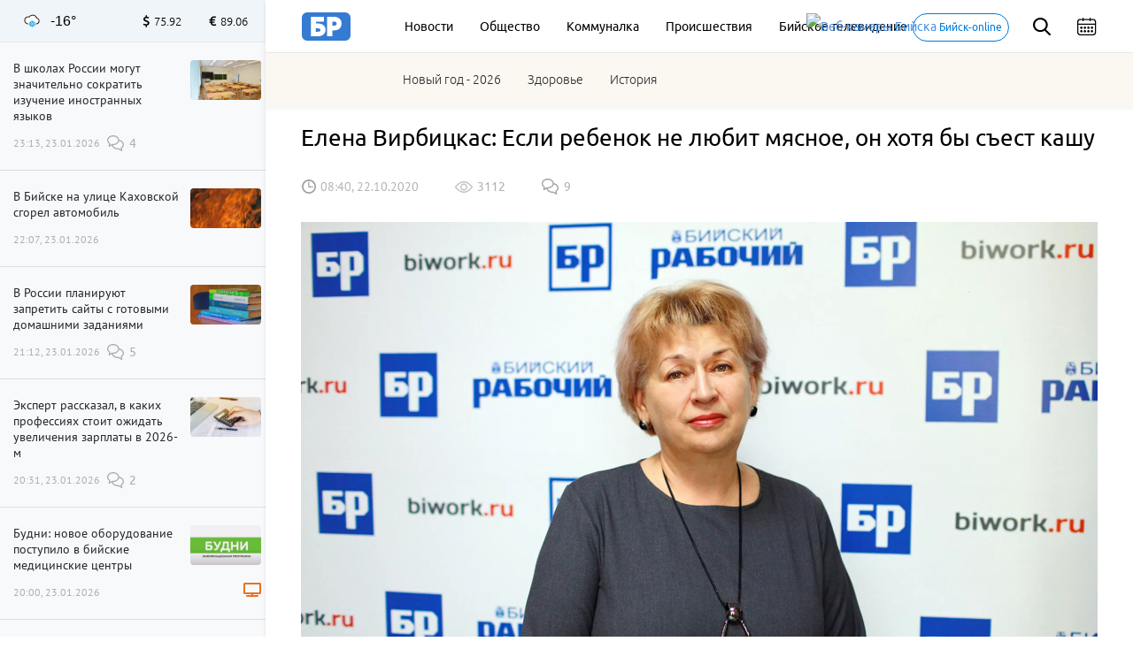

--- FILE ---
content_type: text/html; charset=UTF-8
request_url: https://biwork.ru/news/elena-virbickas-esli-rebenok-ne-lubit-masnoe-on-hota-by-sest-kasu
body_size: 27193
content:
<!DOCTYPE html>
<html lang="ru">
<head>
    <meta charset="UTF-8">
    <meta http-equiv="X-UA-Compatible" content="IE=edge">
    <meta name="viewport" content="width=device-width, initial-scale=1, maximum-scale=3.0, minimum-scale=1.0">
        <meta name="format-detection" content="telephone=no">
    <link rel="shortcut icon" href="/favicon.png" type="image/png">
    <meta name="yandex-verification" content="35143507359534b3"/>
    <meta name="zen-verification" content="sXhxxYv3seLZfsLVtraHQEm7ICUAQ191Ug1miDAjxi0xmfvQ9iejHPJLhGmNxfIV" />
    
    
    <meta http-equiv="cache-control" content="no-cache">
    <meta http-equiv="expires" content="0">
    <meta name="csrf-param" content="_csrf">
<meta name="csrf-token" content="E2A2MNieSweybyWoYtEatpuuYQhyNFFc4cW8AP2ud5BlVA5ioPx6bNcETuNQjl_fr8QSYENONj3ZsORMteE52A==">
    <title>Елена Вирбицкас: Если ребенок не любит мясное, он хотя бы съест кашу</title>
    <meta name="description" content="Начальник управления образования Бийска о том, какие перемены уже произошли в школьном питании и какие еще будут в ноябре.">
<meta property="title" content="Елена Вирбицкас: Если ребенок не любит мясное, он хотя бы съест кашу">
<meta property="url" content="/news/elena-virbickas-esli-rebenok-ne-lubit-masnoe-on-hota-by-sest-kasu">
<meta property="og:title" content="Елена Вирбицкас: Если ребенок не любит мясное, он хотя бы съест кашу">
<meta property="og:type" content="article">
<meta property="article:published_time" content="2020-10-22T08:40:22+07:00">
<meta property="article:modified_time" content="2020-10-21T23:45:09+07:00">
<meta property="article:author" content="Наталья Каршева">
<meta property="article:section" content="Образование">
<meta property="article:tag" content="Образование Алтайского края, Бийска, зачисление в детские сады, зачисление в первый класс, поступление в вуз, вакцинация студентов, секции Бийска, где выучить английский, как подать заявление на зачисление">
<meta property="og:url" content="https://biwork.ru/news/elena-virbickas-esli-rebenok-ne-lubit-masnoe-on-hota-by-sest-kasu">
<meta property="og:description" content="Начальник управления образования Бийска о том, какие перемены уже произошли в школьном питании и какие еще будут в ноябре.">
<meta property="og:image" content="https://biwork.ru/picture/25594/900x500.jpg">
<meta property="vk:image" content="https://biwork.ru/picture/25594/900x500.jpg">
<meta property="og:locale" content="ru">
<meta property="og:site_name" content="Бийский рабочий">
<meta name="pmail-verification" content="92fe0ab8532a31de340d3859088a6e39">
<link href="https://biwork.ru/picture/48872/1800x.webp" rel="preload" as="image">
<link href="https://biwork.ru/picture/48873/1800x.webp" rel="preload" as="image">
<link href="https://biwork.ru/picture/48874/1800x.webp" rel="preload" as="image">
<link href="https://biwork.ru/picture/48875/1800x.webp" rel="preload" as="image">
<link href="/news/elena-virbickas-esli-rebenok-ne-lubit-masnoe-on-hota-by-sest-kasu" rel="canonical">
<link href="/news/amp/elena-virbickas-esli-rebenok-ne-lubit-masnoe-on-hota-by-sest-kasu" rel="amphtml">
<link href="https://biwork.ru/picture/25594/1800x1000.webp" rel="preload" as="image">
<link href="//yastatic.net" rel="dns-prefetch">
<link href="/css/styles.min.css?rev=1768974264" rel="preload" as="style">
<link href="//yastatic.net/es5-shims/0.0.2/es5-shims.min.js" rel="preload" as="script">
<link href="//yastatic.net/share2/share.js" rel="preload" as="script">
<link href="/js/posend.min.js?rev=1768974264" rel="preload" as="script">
<link href="/fonts/ubuntu/300.woff2" rel="preload" as="font">
<link href="/fonts/ubuntu/400.woff2" rel="preload" as="font">
<link href="/fonts/ubuntu/500.woff2" rel="preload" as="font">
<link href="/fonts/PTSansRegular/PTSansRegular.woff" rel="preload" as="font">
<link href="/fonts/fontawesome/fa-brands-400.woff2" rel="preload" as="font">
<link href="/fonts/fontawesome/fa-solid-900.woff2" rel="preload" as="font">
<link href="/img/logo/logo_main.svg" rel="preload" as="image">
<link href="/images/sprite/sprite-4550d2b4.svg" rel="preload" as="image">
<link href="/css/comments.min.css?rev=1768974264" rel="stylesheet">
<link href="/css/styles.min.css?rev=1768974264" rel="stylesheet">
<link href="/assets/52e793a8/css/cookieConsent.css?r=1768974264" rel="stylesheet">
<script src="https://widget.sparrow.ru/js/embed.js" async></script>
    
    
    
        <noscript>
        <div><img src="https://mc.yandex.ru/watch/48624869" style="position:absolute; left:-9999px;" alt=""/></div>
    </noscript>
    <!-- /Yandex.Me`trika counter -->
    
			<!-- natimatica -->			
</head>
<body>



<div class="b-header">
        
    <div class="b-header__top">
        <div class="container">
            
            <!-- Mobile -->
            <div class="b-header__mobile-menu">
                <div class="mobile-menu__close js-close-mobile-menu"></div>
                <div class="mobile-menu__links">
                    <a href="/about">О проекте</a>
                    <a href="/advertising">Реклама</a>
                </div>
                
                
<div class="main-menu">
            <div class="main-menu__link"><a href="/news">Новости</a></div>
            <div class="main-menu__link"><a href="/news/rubrics/obsestvo">Общество</a></div>
            <div class="main-menu__link"><a href="/news/rubrics/kommunalka">Коммуналка</a></div>
            <div class="main-menu__link"><a href="https://biwork.ru/news/rubrics/proissestvia">Происшествия</a></div>
            <div class="main-menu__link"><a href="/news/rubrics/btv">Бийское телевидение</a></div>
    </div>
                
                            </div>
            <div class="b-header__hamburgers js-mobile-menu"></div>
            <!-- /Mobile -->
            
            <a class="b-header__logo" href="/" itemscope itemtype="http://schema.org/ImageObject" itemid="https://biwork.ru/#siteLogo">
    <img src="https://biwork.ru/img/logo/logo_main.svg" itemprop="contentUrl" alt="" class="logo" style="display: none;">
</a>
            
            <div class="b-header__main-menu">
                
<div class="main-menu">
            <div class="main-menu__link"><a href="/news">Новости</a></div>
            <div class="main-menu__link"><a href="/news/rubrics/obsestvo">Общество</a></div>
            <div class="main-menu__link"><a href="/news/rubrics/kommunalka">Коммуналка</a></div>
            <div class="main-menu__link"><a href="https://biwork.ru/news/rubrics/proissestvia">Происшествия</a></div>
            <div class="main-menu__link"><a href="/news/rubrics/btv">Бийское телевидение</a></div>
    </div>
            </div>
            <a class="b-header__web-cam" href="/webcams"><img src="/source/images/cam.png" alt="Веб-камеры Бийска" width="20" height="20">
                <span>Бийск-online</span></a>
            <div class="b-header__search js-search">
                <div class="b-header__search-ico"></div>
                <form class="b-form" action="/news/search" method="get">
                    <p class="b-form__item">
                        <input placeholder="Поиск" name="q" required minlength="3">
                    </p>
                </form>
            </div>
            <div class="b-header__search-close js-search-close"></div>
            <div class="b-header__calendar">
                <input class="js-calendar" type="text">
            </div>
            
            <div class="b-header__mobile-sub-menu">
                <div class="mobile-sub-menu">
                    <div class="mobile-sub-menu__item js-mobile-submenu">Сюжеты</div>
                    <div class="mobile-sub-menu__dropdown">
                        
<div class="main-menu">
            <a href="/news/stories/novyj-god-2026">Новый год - 2026 </a>
            <a href="/news/rubrics/zdorove">Здоровье</a>
            <a href="/news/rubrics/istoria">История</a>
    </div>
                    </div>
                </div>
            </div>
        </div>
    </div>
    <div class="b-header__bottom">
        <div class="container">
            <div class="b-header__main-menu-second">
                <div class="main-menu">
                    
<div class="main-menu">
            <div class="main-menu__link"><a href="/news/stories/novyj-god-2026">Новый год - 2026 </a></div>
            <div class="main-menu__link"><a href="/news/rubrics/zdorove">Здоровье</a></div>
            <div class="main-menu__link"><a href="/news/rubrics/istoria">История</a></div>
        </div>
                </div>
            </div>
        </div>
    </div>
</div>

<div class="scroll-up js-scrolltop"></div>
<div class="edit-text js-fixed-sroll">
    <div class="edit-text__wrap">
        <div class="edit-text__tooltip">Нашли опечатку?<br>Выделите текст и нажмите Ctrl+Enter</div>
    </div>
</div>

<div class="alert-container">
    <div class="container">
            </div>
</div>



<aside class="b-aside">
    <div class="b-aside__wrap">
        <div class="b-aside__header">
			<div class="b-aside__weather new">
    <div class="weather_icon"><i class="winter_snow_clouds_weather" title="Пасмурно со снегопадом">Пасмурно со снегопадом</i></div>
    <div class="weather_temperature">-16°</div>
</div>

            <div class="b-aside__forex">
                <div class="b-aside__forex-unit b-aside__forex-unit--usd js-currency-usd"></div>
                <div class="b-aside__forex-unit b-aside__forex-unit--eur js-currency-eur"></div>
            </div>
        </div>
        <div class="b-aside__live-news">
            <div class="b-aside__live-news-wrapper nano">
                <div class="b-aside__live-news-scroll nano-content">
                    <div class="live-news live-news--img">
                        <div class="js-aside-news">
																					
															
<div class="live-news__item   "
     data-id="88269">
    <div class="live-news__desc">
        <a href="/obsestvo/88269-v-skolah-rossii-mogut-znacitelno-sokratit-izucenie-inostrannyh-azykov">
            <div class="live-news__title">В школах России могут значительно сократить изучение иностранных языков</div>
                        <div class="live-news__date">23:13, 23.01.2026</div>
        </a>
    </div>
            <div class="live-news__comments comments comments--black">4</div>
        <div class="live-news__pic " >
                    <a href="/obsestvo/88269-v-skolah-rossii-mogut-znacitelno-sokratit-izucenie-inostrannyh-azykov">
                <img src="https://biwork.ru/picture/63595/400x225.webp"/>
            </a>
            </div>
</div>


								
																
																
																
																
<div class="live-news__item   "
     data-id="88284">
    <div class="live-news__desc">
        <a href="/proissestvia/88284-v-bijske-na-ulice-kahovskoj-sgorel-avtomobil">
            <div class="live-news__title">В Бийске на улице Каховской сгорел автомобиль </div>
                        <div class="live-news__date">22:07, 23.01.2026</div>
        </a>
    </div>
        <div class="live-news__pic " >
                    <a href="/proissestvia/88284-v-bijske-na-ulice-kahovskoj-sgorel-avtomobil">
                <img src="https://biwork.ru/picture/11980/400x225.webp"/>
            </a>
            </div>
</div>


								
																
																
																
																
<div class="live-news__item   "
     data-id="88272">
    <div class="live-news__desc">
        <a href="/obsestvo/88272-v-rossii-planiruut-zapretit-sajty-s-gotovymi-domasnimi-zadaniami">
            <div class="live-news__title">В России планируют запретить сайты с готовыми домашними заданиями</div>
                        <div class="live-news__date">21:12, 23.01.2026</div>
        </a>
    </div>
            <div class="live-news__comments comments comments--black">5</div>
        <div class="live-news__pic " >
                    <a href="/obsestvo/88272-v-rossii-planiruut-zapretit-sajty-s-gotovymi-domasnimi-zadaniami">
                <img src="https://biwork.ru/picture/51625/400x225.webp"/>
            </a>
            </div>
</div>


								
																
																																	
																
																
<div class="live-news__item   "
     data-id="88252">
    <div class="live-news__desc">
        <a href="/obsestvo/88252-ekspert-rasskazal-v-kakih-professiah-stoit-ozidat-uvelicenia-zarplaty">
            <div class="live-news__title">Эксперт рассказал, в каких профессиях стоит ожидать увеличения зарплаты в 2026-м</div>
                        <div class="live-news__date">20:31, 23.01.2026</div>
        </a>
    </div>
            <div class="live-news__comments comments comments--black">2</div>
        <div class="live-news__pic " >
                    <a href="/obsestvo/88252-ekspert-rasskazal-v-kakih-professiah-stoit-ozidat-uvelicenia-zarplaty">
                <img src="https://biwork.ru/picture/105465/400x225.webp"/>
            </a>
            </div>
</div>


								
																
																
																
																
<div class="live-news__item   "
     data-id="88267">
    <div class="live-news__desc">
        <a href="/btv/88267-budni-novoe-oborudovanie-postupilo-v-bijskie-medicinskie-centry">
            <div class="live-news__title">Будни: новое оборудование поступило в бийские медицинские центры</div>
                                <i class="fas fa-tv live-news__item--fire"></i>
                        <div class="live-news__date">20:00, 23.01.2026</div>
        </a>
    </div>
        <div class="live-news__pic " >
                    <a href="/btv/88267-budni-novoe-oborudovanie-postupilo-v-bijskie-medicinskie-centry">
                <img src="https://biwork.ru/picture/79167/400x225.webp"/>
            </a>
            </div>
</div>


								
																
																
																
																
<div class="live-news__item   "
     data-id="88283">
    <div class="live-news__desc">
        <a href="/transport/88283-v-altajskom-krae-derzat-na-kontrole-situaciu-s-rejsom-phuket-barnaul">
            <div class="live-news__title">Минтранс Алтайского края держит на контроле ситуацию с рейсом Пхукет – Барнаул</div>
                        <div class="live-news__date">19:43, 23.01.2026</div>
        </a>
    </div>
            <div class="live-news__comments comments comments--black">1</div>
        <div class="live-news__pic " >
                    <a href="/transport/88283-v-altajskom-krae-derzat-na-kontrole-situaciu-s-rejsom-phuket-barnaul">
                <img src="https://biwork.ru/picture/7892/400x225.webp"/>
            </a>
            </div>
</div>


								
																
																
																																	
																
<div class="live-news__item   "
     data-id="88271">
    <div class="live-news__desc">
        <a href="/btv/88271-a-v-bijske-est-mnenie-kakie-obsestvennye-mesta-bijcane-lubat-bolse-vseg">
            <div class="live-news__title">Я в Бийске. Есть мнение: какие общественные места бийчане любят больше всего?</div>
                        <div class="live-news__date">19:30, 23.01.2026</div>
        </a>
    </div>
        <div class="live-news__pic " >
                    <a href="/btv/88271-a-v-bijske-est-mnenie-kakie-obsestvennye-mesta-bijcane-lubat-bolse-vseg">
                <img src="https://biwork.ru/picture/105902/400x225.webp"/>
            </a>
            </div>
</div>


								
																
																
																
																
<div class="live-news__item   "
     data-id="88279">
    <div class="live-news__desc">
        <a href="/eto-vkusno/88279-kak-prigotovit-vkusnye-domasnie-golubcy">
            <div class="live-news__title">Как приготовить вкусные домашние голубцы</div>
                        <div class="live-news__date">19:12, 23.01.2026</div>
        </a>
    </div>
            <div class="live-news__comments comments comments--black">4</div>
        <div class="live-news__pic " >
                    <a href="/eto-vkusno/88279-kak-prigotovit-vkusnye-domasnie-golubcy">
                <img src="https://biwork.ru/picture/112173/400x225.webp"/>
            </a>
            </div>
</div>


								
																
																
																
																
<div class="live-news__item   "
     data-id="88261">
    <div class="live-news__desc">
        <a href="/zanatost/88261-komu-v-2025-m-v-altajskom-krae-predlagali-samye-vysokie-zarplaty-na-vahte">
            <div class="live-news__title">Кому в 2025 году в Алтайском крае предлагали самые высокие зарплаты на вахте</div>
                        <div class="live-news__date">18:51, 23.01.2026</div>
        </a>
    </div>
        <div class="live-news__pic " >
                    <a href="/zanatost/88261-komu-v-2025-m-v-altajskom-krae-predlagali-samye-vysokie-zarplaty-na-vahte">
                <img src="https://biwork.ru/picture/20469/400x225.webp"/>
            </a>
            </div>
</div>


								
																
																
																
																
<div class="live-news__item   "
     data-id="88262">
    <div class="live-news__desc">
        <a href="/zdorove/88262-mne-stalo-stydno-kak-sibiracka-pohudela-na-polcentnera">
            <div class="live-news__title">"Мне стало стыдно": как сибирячка похудела на полцентнера</div>
                        <div class="live-news__date">18:19, 23.01.2026</div>
        </a>
    </div>
            <div class="live-news__comments comments comments--black">1</div>
        <div class="live-news__pic " >
                    <a href="/zdorove/88262-mne-stalo-stydno-kak-sibiracka-pohudela-na-polcentnera">
                <img src="https://biwork.ru/picture/112144/400x225.webp"/>
            </a>
            </div>
</div>


								
																
																
																
																
<div class="live-news__item   "
     data-id="88265">
    <div class="live-news__desc">
        <a href="/obsestvo/88265-v-socfonde-altajskogo-kraa-rasskazali-o-lgotah-dla-predpensionerov">
            <div class="live-news__title">В Соцфонде Алтайского края рассказали о льготах для предпенсионеров</div>
                        <div class="live-news__date">17:47, 23.01.2026</div>
        </a>
    </div>
        <div class="live-news__pic " >
                    <a href="/obsestvo/88265-v-socfonde-altajskogo-kraa-rasskazali-o-lgotah-dla-predpensionerov">
                <img src="https://biwork.ru/picture/13070/400x225.webp"/>
            </a>
            </div>
</div>


								
																
																
																
																
<div class="live-news__item   "
     data-id="88257">
    <div class="live-news__desc">
        <a href="/obsestvo/88257-v-altajskom-krae-prodlen-srok-predostavlenia-matpomosi-kontraktnikam">
            <div class="live-news__title">В Алтайском крае продлен срок предоставления единовременной помощи контрактникам</div>
                        <div class="live-news__date">17:08, 23.01.2026</div>
        </a>
    </div>
        <div class="live-news__pic " >
                    <a href="/obsestvo/88257-v-altajskom-krae-prodlen-srok-predostavlenia-matpomosi-kontraktnikam">
                <img src="https://biwork.ru/picture/77383/400x225.webp"/>
            </a>
            </div>
</div>


								
																
																
																
																
<div class="live-news__item   "
     data-id="88273">
    <div class="live-news__desc">
        <a href="/kultura/88273-kakie-meropriatia-projdut-v-bijske-v-vyhodnye-24-i-25-anvara">
            <div class="live-news__title">Какие мероприятия пройдут в Бийске в выходные 24 и 25 января</div>
                        <div class="live-news__date">16:44, 23.01.2026</div>
        </a>
    </div>
            <div class="live-news__comments comments comments--black">1</div>
        <div class="live-news__pic " >
                    <a href="/kultura/88273-kakie-meropriatia-projdut-v-bijske-v-vyhodnye-24-i-25-anvara">
                <img src="https://biwork.ru/picture/67941/400x225.webp"/>
            </a>
            </div>
</div>


								
																
																
																
																
<div class="live-news__item   "
     data-id="88254">
    <div class="live-news__desc">
        <a href="/zakon/88254-zitel-altajskogo-kraa-pytalsa-vzorvat-mat-granatoj-i-ugrozal-policejskim">
            <div class="live-news__title">Житель Алтайского края пытался взорвать мать с помощью гранаты и угрожал полиции</div>
                        <div class="live-news__date">16:13, 23.01.2026</div>
        </a>
    </div>
        <div class="live-news__pic " >
                    <a href="/zakon/88254-zitel-altajskogo-kraa-pytalsa-vzorvat-mat-granatoj-i-ugrozal-policejskim">
                <img src="https://biwork.ru/picture/55132/400x225.webp"/>
            </a>
            </div>
</div>


								
																
																
																
																
<div class="live-news__item   "
     data-id="88280">
    <div class="live-news__desc">
        <a href="/potrebitel/88280-vtb-uznal-na-cto-case-tratit-molodez">
            <div class="live-news__title"> ВТБ узнал, на что чаще тратит молодежь</div>
                        <div class="live-news__date">16:05, 23.01.2026</div>
        </a>
    </div>
            <div class="live-news__comments comments comments--black">1</div>
        <div class="live-news__pic " >
                    <a href="/potrebitel/88280-vtb-uznal-na-cto-case-tratit-molodez">
                <img src="https://biwork.ru/picture/28673/400x225.webp"/>
            </a>
            </div>
</div>


								
																
																
																
																
<div class="live-news__item live-news__item--highlight  "
     data-id="88274">
    <div class="live-news__desc">
        <a href="/dorogi/88274-vse-uze-bijcane-prosat-ubrat-sneg-vdol-dorog-v-priobskoj-casti-goroda">
            <div class="live-news__title">"Все уже и уже": бийчане просят убрать снег вдоль дорог в приобской части города</div>
                                <i class="fas fa-fire live-news__item--fire"></i>
                        <div class="live-news__date">15:42, 23.01.2026</div>
        </a>
    </div>
        <div class="live-news__pic " >
                    <a href="/dorogi/88274-vse-uze-bijcane-prosat-ubrat-sneg-vdol-dorog-v-priobskoj-casti-goroda">
                <img src="https://biwork.ru/picture/111212/400x225.webp"/>
            </a>
            </div>
</div>


								
																
																
																
																
<div class="live-news__item   "
     data-id="88275">
    <div class="live-news__desc">
        <a href="/obsestvo/88275-rejs-phuket-barnaul-gotovitsa-k-vneplanovoj-posadke-v-aeroportu-kitaa">
            <div class="live-news__title">Рейс Пхукет - Барнаул готовится к внеплановой посадке в аэропорту Китая</div>
                        <div class="live-news__date">15:18, 23.01.2026</div>
        </a>
    </div>
            <div class="live-news__comments comments comments--black">2</div>
        <div class="live-news__pic " >
                    <a href="/obsestvo/88275-rejs-phuket-barnaul-gotovitsa-k-vneplanovoj-posadke-v-aeroportu-kitaa">
                <img src="https://biwork.ru/picture/81460/400x225.webp"/>
            </a>
            </div>
</div>


								
																
																
																
																
<div class="live-news__item   "
     data-id="88258">
    <div class="live-news__desc">
        <a href="/obsestvo/88258-ostanina-potrebovala-snat-gubernatora-kuzbassa-iz-za-ego-obvinenij-rozenic">
            <div class="live-news__title">Останина потребовала отстранить губернатора Кузбасса из-за его обвинений рожениц</div>
                        <div class="live-news__date">15:11, 23.01.2026</div>
        </a>
    </div>
            <div class="live-news__comments comments comments--black">1</div>
        <div class="live-news__pic " >
                    <a href="/obsestvo/88258-ostanina-potrebovala-snat-gubernatora-kuzbassa-iz-za-ego-obvinenij-rozenic">
                <img src="https://biwork.ru/picture/93580/400x225.webp"/>
            </a>
            </div>
</div>


								
																
																
																
																
<div class="live-news__item   "
     data-id="88256">
    <div class="live-news__desc">
        <a href="/obsestvo/88256-zitelnica-altajskogo-kraa-rasskazala-o-semejnoj-drame-na-pervom-kanale">
            <div class="live-news__title">Жительница Алтайского края рассказала о семейной драме на федеральном канале</div>
                        <div class="live-news__date">14:39, 23.01.2026</div>
        </a>
    </div>
            <div class="live-news__comments comments comments--black">3</div>
        <div class="live-news__pic " >
                    <a href="/obsestvo/88256-zitelnica-altajskogo-kraa-rasskazala-o-semejnoj-drame-na-pervom-kanale">
                <img src="https://biwork.ru/picture/112143/400x225.webp"/>
            </a>
            </div>
</div>


								
																
																
																
																
<div class="live-news__item   "
     data-id="88264">
    <div class="live-news__desc">
        <a href="/proissestvia/88264-letnego-syna-bogatogo-biznesmena-pohitili-v-krasnoarske-i-trebuut-vykup">
            <div class="live-news__title">14-летнего сына богатого бизнесмена похитили в Красноярске и потребовали выкуп</div>
                        <div class="live-news__date">14:06, 23.01.2026</div>
        </a>
    </div>
            <div class="live-news__comments comments comments--black">27</div>
        <div class="live-news__pic " >
                    <a href="/proissestvia/88264-letnego-syna-bogatogo-biznesmena-pohitili-v-krasnoarske-i-trebuut-vykup">
                <img src="https://biwork.ru/picture/111778/400x225.webp"/>
            </a>
            </div>
</div>


								
																
																
																
																
<div class="live-news__item   "
     data-id="88259">
    <div class="live-news__desc">
        <a href="/zakon/88259-v-altajskom-krae-dvuh-podrostkov-obvinaut-v-podzoge-vysek-sotovoj-svazi">
            <div class="live-news__title">В Алтайском крае двух подростков обвиняют в поджоге вышек сотовой связи</div>
                        <div class="live-news__date">13:37, 23.01.2026</div>
        </a>
    </div>
            <div class="live-news__comments comments comments--black">7</div>
        <div class="live-news__pic " >
                    <a href="/zakon/88259-v-altajskom-krae-dvuh-podrostkov-obvinaut-v-podzoge-vysek-sotovoj-svazi">
                <img src="https://biwork.ru/picture/112141/400x225.webp"/>
            </a>
            </div>
</div>


								
																
																
																
																
<div class="live-news__item   "
     data-id="88249">
    <div class="live-news__desc">
        <a href="/obsestvo/88249-aleksandr-hinstejn-popal-v-dtp-i-polucil-perelom-bedrennoj-kosti">
            <div class="live-news__title">Александр Хинштейн попал в ДТП и получил перелом бедренной кости</div>
                        <div class="live-news__date">13:06, 23.01.2026</div>
        </a>
    </div>
        <div class="live-news__pic " >
                    <a href="/obsestvo/88249-aleksandr-hinstejn-popal-v-dtp-i-polucil-perelom-bedrennoj-kosti">
                <img src="https://biwork.ru/picture/112139/400x225.webp"/>
            </a>
            </div>
</div>


								
																
																
																
																
<div class="live-news__item   "
     data-id="88248">
    <div class="live-news__desc">
        <a href="/reklama/88248-sol-zemli-v-rejting-vedusih-upravlencev-apk-rossii-2025-vosli-srazu-troe-predstavitelej-altajskogo-kraa">
            <div class="live-news__title">«Соль земли»: В рейтинг ведущих управленцев АПК России - 2025 вошли сразу трое представителей Алтайского края</div>
                        <div class="live-news__date">12:42, 23.01.2026</div>
        </a>
    </div>
        <div class="live-news__pic " >
                    <a href="/reklama/88248-sol-zemli-v-rejting-vedusih-upravlencev-apk-rossii-2025-vosli-srazu-troe-predstavitelej-altajskogo-kraa">
                <img src="https://biwork.ru/picture/112142/400x225.webp"/>
            </a>
            </div>
</div>


								
																
																
																
																
<div class="live-news__item   "
     data-id="88250">
    <div class="live-news__desc">
        <a href="/gorod/88250-vse-soglasno-grafiku-bijcane-obespokoeny-voprosom-stroitelstva-skoly-no-31">
            <div class="live-news__title">Все идет согласно графику: бийчане обеспокоены вопросом строительства школы № 31</div>
                        <div class="live-news__date">12:34, 23.01.2026</div>
        </a>
    </div>
            <div class="live-news__comments comments comments--black">1</div>
        <div class="live-news__pic " >
                    <a href="/gorod/88250-vse-soglasno-grafiku-bijcane-obespokoeny-voprosom-stroitelstva-skoly-no-31">
                <img src="https://biwork.ru/picture/53218/400x225.webp"/>
            </a>
            </div>
</div>


								
																
																
																
								                        </div>

                        <div class="b-aside__more js-news-side-more">
	                        <a href="/news">Все новости</a>
                        </div>
                    </div>
                </div>
            </div>
        </div>
    </div>
</aside>

    <div class="b-page pb-0">
        <div class="container">
            
            
            <div class="b-article typography typography--container" itemscope itemid="#article" itemtype="http://schema.org/NewsArticle">
                <link itemprop="publisher" href="https://biwork.ru/#organization">
                <link itemprop="mainEntityOfPage" href="/news/elena-virbickas-esli-rebenok-ne-lubit-masnoe-on-hota-by-sest-kasu"/>
                <h1 data-news_id="29721" itemprop="headline">Елена Вирбицкас: Если ребенок не любит мясное, он хотя бы съест кашу</h1>
                <meta itemprop="alternativeHeadline" content="Елена Вирбицкас: Если ребенок не любит мясное, он хотя бы съест кашу">
                <div class="b-article__info">

                    	                
	                                        <time itemprop="datePublished" pubdate datetime="2020-10-22T08:40:22+07:00">08:40, 22.10.2020</time>
	                
                    <div class="b-article__views views">3112</div>
                    <a href="#comments"><div class="b-article__comments comments comments--gray">9</div></a>
                    <div id="b-cp_tools">
                        <span class="hits" data-id="29721"></span>
                        <div class="tools"></div>
                    </div>
                </div>

                
                                                        <span itemprop="image" itemscope itemtype="http://schema.org/ImageObject">
                        <img class="b-article__main-img js-no-zoom" src="https://biwork.ru/picture/25594/1800x1000.webp" width="900" height="500" alt="Елена Вирбицкас: Если ребенок не любит мясное, он хотя бы съест кашу" style="width: 100%;">
                        <link itemprop="url" href="https://biwork.ru/picture/25594/1800x1000.webp"/>
                        <link itemprop="contentUrl" href="https://biwork.ru/picture/25594/1800x1000.webp"/>
                        <meta itemprop="caption" content="Елена Вирбицкас: Если ребенок не любит мясное, он хотя бы съест кашу">
                        <meta itemprop="width" content="900">
                        <meta itemprop="height" content="500">
                    </span>

                
                <div itemprop="articleBody">
                    <p class="lead">Начальник управления образования Бийска о том, какие перемены уже произошли в школьном питании и какие еще будут в ноябре.</p>

                                            
<p>Рынок услуг по организации школьного питания в этом году отмечен сразу несколькими изменениями. Во-первых, самый крупный оператор питания – КШП «Маяк» больше не работает, и его школы срочно пришлось распределять по другим операторам. Во-вторых, отныне все ученики начальной школы обеспечены горячими завтраками или обедами совершенно бесплатно. Как подстроились школы и операторы под новые обстоятельства – об этом говорим с Еленой ВИРБИЦКАС, начальником управления образования администрации Бийска.</p>

<p><strong>– Елена Викторовна, летом активно обсуждалась тема банкротства комбината школьного питания «Маяк». Перед началом нового учебного года были заключены временные контракты на обслуживание школ, организацией питания в которых занимался КШП, с оставшимися на рынке операторами школьного питания. Но с ноября должны быть заключены долгосрочные контракты. Распределение школ уже прошло?</strong></p>

<p>– Да. Согласно законодательству, мы определяли операторов через торги, поскольку после начала действия президентской программы по обеспечению горячим питанием школьников с первого по четвертый класс суммы, заложенные на каждую школу, были таковыми, что определять оператора питания можно было только по 44-му закону, то есть через аукцион. Сентябрь и октябрь мы еще работали по прежним контрактам и за этот период сформировали лоты, чтобы выставить их на торги.</p>


        
	<div class="inject_picture" itemprop="image" itemscope itemtype="http://schema.org/ImageObject">
		                    
            <picture>
                <source type="image/webp" srcset="https://biwork.ru/picture/48872/1800x.webp"></source>
                <img loading="lazy" src="https://biwork.ru/picture/48872/1800x.jpg" alt="Елена Вирбицкас: Если ребенок не любит мясное, он хотя бы съест кашу" title="Елена Вирбицкас: Если ребенок не любит мясное, он хотя бы съест кашу" width="900" height="565" data-size="1133x1133">
            </picture>
            <link itemprop="url" href="https://biwork.ru/picture/48872/1800x.webp">
            <link itemprop="contentUrl" href="https://biwork.ru/picture/48872/1800x.webp">
        		        <meta itemprop="caption" content="Елена Вирбицкас: Если ребенок не любит мясное, он хотя бы съест кашу">
        <meta itemprop="width" content="900">
        <meta itemprop="height" content="1131">

                    <div class="legenda">
                                    <div class="title">
                        Елена Вирбицкас: Если ребенок не любит мясное, он хотя бы съест кашу                    </div>
                                                                    <div class="origin">
                        Фото: Сергей Кулыгин, "БР".                    </div>
                                            </div>
        	</div>


<p><strong>– А для чего вообще нужно было формировать лоты из школ, а не выставлять каждую отдельно?</strong></p>

<p>– Мы прекрасно понимали, что если будем выставлять каждую школу по отдельности, то на маленькие школы, с небольшим числом учащихся, может просто не найтись претендентов взять их на обслуживание. Поэтому мы решили формировать лоты из школ: каждый лот по пять школ. В лот вошли как школы-гиганты, так и маленькие школы. При этом по общей численности учеников эти лоты получились примерно равными. Кроме того, мы отталкивались и от логистики (сеть доставки продуктов в школы) и объединяли их еще и по территориальному принципу.</p>

<p><strong>– С закупками по ФЗ-44 часто возникают проблемы. Всегда есть риск, что контракт выиграет недобросовестный подрядчик, возможно, даже не местный, как это получилось с контрактом на ремонт дворов.</strong></p>

<p>– Мы предвидели, что такие риски есть. Но сторонние организации на аукцион не выходили – только те операторы, которые и прежде работали в Бийске. Я думаю, сейчас другие предприятия просто выбрали выжидательную позицию, хотят посмотреть, как будет работать этот рынок, и, возможно, на следующий год на торги выйдет кто-то новый.</p>



<div class="news news--col-1 news--single-article">
    <a class="news__card" href="/news/s-noabra-skoly-bijska-raspredelat-po-novym-operatoram-pitania">
        <div class="news__img"><img src="https://biwork.ru/picture/25572/400x225.webp"/></div>
        <div class="news__info-icon news__info-icon--bottom
        "></div>
    </a>
    <div class="news__content">
        <a href="/news/s-noabra-skoly-bijska-raspredelat-po-novym-operatoram-pitania"><h2>С ноября школы Бийска распределят по новым операторам питания</h2></a>
        
        <div class="news__footer">
            <time>12:22, 21.10.2020</time>
            <div class="news__footer-wrap">
                <div class="news__views views">4182</div>
<!--                <div class="news__comment comments comments--gray">10</div>-->
            </div>
        </div>
    </div>
</div>


<p><strong>– На сегодня торги проведены? Уже известно, какой оператор будет работать в каждой из школ?</strong></p>

<p>– Да. У нас на рынке сейчас – три оператора школьного питания. Это «Большая перемена», ООО «Школа» и ИП Зайцева. Они работают не первый год. Так, ИП Зайцева прежде работала в лицее, «Большая перемена» – в школе № 1, а остальные школы были распределены между КШП «Маяк» и ООО «Школа».</p>


        
	<div class="inject_picture" itemprop="image" itemscope itemtype="http://schema.org/ImageObject">
		                    
            <picture>
                <source type="image/webp" srcset="https://biwork.ru/picture/48873/1800x.webp"></source>
                <img loading="lazy" src="https://biwork.ru/picture/48873/1800x.jpg" alt="Елена Вирбицкас: Если ребенок не любит мясное, он хотя бы съест кашу" title="Елена Вирбицкас: Если ребенок не любит мясное, он хотя бы съест кашу" width="900" height="563" data-size="1130x1130">
            </picture>
            <link itemprop="url" href="https://biwork.ru/picture/48873/1800x.webp">
            <link itemprop="contentUrl" href="https://biwork.ru/picture/48873/1800x.webp">
        		        <meta itemprop="caption" content="Елена Вирбицкас: Если ребенок не любит мясное, он хотя бы съест кашу">
        <meta itemprop="width" content="900">
        <meta itemprop="height" content="1127">

                    <div class="legenda">
                                    <div class="title">
                        Елена Вирбицкас: Если ребенок не любит мясное, он хотя бы съест кашу                    </div>
                                                                    <div class="origin">
                        Фото: Сергей Кулыгин, "БР".                    </div>
                                            </div>
        	</div>


<p><strong>– По поводу «Маяка». Знаю, у родителей была возможность пополнить счет своего ребенка для покупки обедов, переводя деньги напрямую на счет предприятия. Потом возникали вопросы: как их вернуть, если «Маяк» больше не работает?</strong></p>

<p>– Такая ситуация возникла всего в пяти школах, которые работали через оператора перечисления безналичного расчета «Аксиома». На сегодня в городе есть программа социальной поддержки, которая касается как раз возврата денег в сложившейся ситуации. Для возврата средств нужно обратиться к руководству школы, написать на имя директора заявление, предоставить копии документов, что обратившийся является законным представителем ребенка, и указать номер лицевого счета, на который перечислят средства. Школа сформирует пакет документов, передаст их в финансовое управление, и родителям возвратят переведенные средства.</p>



<div class="news news--col-1 news--single-article">
    <a class="news__card" href="/news/bijcanam-zaranee-oplativsim-uslugi-pitania-ot-kombinata-maak-vernut-dengi">
        <div class="news__img"><img src="https://biwork.ru/picture/24987/400x225.webp"/></div>
        <div class="news__info-icon news__info-icon--bottom
        "></div>
    </a>
    <div class="news__content">
        <a href="/news/bijcanam-zaranee-oplativsim-uslugi-pitania-ot-kombinata-maak-vernut-dengi"><h2>Бийчанам, заранее оплатившим услуги питания от комбината «Маяк», вернут деньги</h2></a>
        
        <div class="news__footer">
            <time>12:43, 30.09.2020</time>
            <div class="news__footer-wrap">
                <div class="news__views views">2916</div>
<!--                <div class="news__comment comments comments--gray">10</div>-->
            </div>
        </div>
    </div>
</div>


<p><strong>– А как быть в остальных случаях? Сегодня ведь наличка в школьных столовых не принимается, вся оплата ведется через специальные карты школьников. Если в школе с ноября сменится оператор питания, нужно ли менять эту карту</strong>?</p>

<p>– Нет, не нужно.</p>

<p><strong>– С этого года все ученики до четвертого класса должны быть обеспечены горячим питанием. Из-за этого выросла нагрузка на столовые?</strong></p>

<p>– Да, нагрузка увеличилась. Раньше питание было по заказам, индивидуально, а сейчас – для каждого ученика начальной школы. В крупных школах учеников с первого по четвертый классы – до 500 человек. Тяжело приготовить такой объем. Есть определенное меню, по которому нужно кормить школьника. Кстати, оператор питания свое меню должен согласовать и с Роспотребнадзором, и с руководителем образовательного учреждения.</p>


        
	<div class="inject_picture" itemprop="image" itemscope itemtype="http://schema.org/ImageObject">
		                    
            <picture>
                <source type="image/webp" srcset="https://biwork.ru/picture/48874/1800x.webp"></source>
                <img loading="lazy" src="https://biwork.ru/picture/48874/1800x.jpg" alt="Елена Вирбицкас: Если ребенок не любит мясное, он хотя бы съест кашу" title="Елена Вирбицкас: Если ребенок не любит мясное, он хотя бы съест кашу" width="900" height="574" data-size="1142x1142">
            </picture>
            <link itemprop="url" href="https://biwork.ru/picture/48874/1800x.webp">
            <link itemprop="contentUrl" href="https://biwork.ru/picture/48874/1800x.webp">
        		        <meta itemprop="caption" content="Елена Вирбицкас: Если ребенок не любит мясное, он хотя бы съест кашу">
        <meta itemprop="width" content="900">
        <meta itemprop="height" content="1149">

                    <div class="legenda">
                                    <div class="title">
                        Елена Вирбицкас: Если ребенок не любит мясное, он хотя бы съест кашу                    </div>
                                                                    <div class="origin">
                        Фото: Сергей Кулыгин, "БР".                    </div>
                                            </div>
        	</div>


<p><strong>– Есть какие-то общие требования к питанию в школах? В Барнауле, например, родители были возмущены, что в обеды не включили мясные блюда. У нас как?</strong></p>

<p>– У нас есть мясо в меню. Этот вопрос мы сразу оговаривали на предварительном совещании по организации горячего питания: завтраки и обеды должны быть полноценными, с обязательным присутствием мясных блюд. При этом в обед в меню появляется еще и суп. Мы изначально выступали за то, чтобы у ребенка был выбор. Например, ребенок может не любить мясное, но он хотя бы в этот день съест кашу. Или наоборот.</p>


    



<p style="text-align: center;"><span style="color:#2980b9;"><sup><strong>Примеры завтраков и обедов от бийских операторов школьного питания.</strong></sup></span></p>

<p>Еще одно требование: то, что приготовлено утром, в обед не подается – к обеду готовятся другие блюда. Например, если на завтрак давали макароны, то в обед этих макарон уже не будет. Все будет приготовлено свежее.</p>

<p><strong>– Тем не менее порой звучат жалобы, что детям не нравится то, что предлагают в школьных столовых.</strong></p>

<p>– В плане вкуса сильно не разбежишься. Тот набор продуктов, который утвержден Роспотребнадзором, не располагает к тому, что многие дети привыкли есть дома. Это различные кетчупы, майонезы, жирные продукты, приправы. А в школе питание должно быть полезным, сбалансированным. Насколько оно будет вкусным, зависит от повара.</p>



<div class="news news--col-1 news--single-article">
    <a class="news__card" href="/news/cem-kormat-v-skolnyh-stolovyh-bijska-i-skolko-eto-stoit">
        <div class="news__img"><img src="https://biwork.ru/picture/25187/400x225.webp"/></div>
        <div class="news__info-icon news__info-icon--bottom
        "></div>
    </a>
    <div class="news__content">
        <a href="/news/cem-kormat-v-skolnyh-stolovyh-bijska-i-skolko-eto-stoit"><h2>Чем кормят в школьных столовых Бийска, и сколько это стоит</h2></a>
        
        <div class="news__footer">
            <time>14:18, 07.10.2020</time>
            <div class="news__footer-wrap">
                <div class="news__views views">9197</div>
<!--                <div class="news__comment comments comments--gray">10</div>-->
            </div>
        </div>
    </div>
</div>


<p><strong>– А поиском кадров для школьных столовых есть проблемы?</strong></p>

<p>– Да, мы ежегодно сталкиваемся с такими трудностями. И я, когда работала директором школы, тоже сталкивалась с этой проблемой – мы не всегда знали, какая бригада к нам зайдет с сентября. Беда в том, что к операторам школьного питания повара приходят на сезонную работу, а летом – достаточно длительный период – они находятся в отпуске без содержания. И каждую осень возникает вопрос: вернется повар или нет? Бывает, что приходят новые бригады поваров, и надо с самого начала начинать работать над качеством.</p>


        
	<div class="inject_picture" itemprop="image" itemscope itemtype="http://schema.org/ImageObject">
		                    
            <picture>
                <source type="image/webp" srcset="https://biwork.ru/picture/48875/1800x.webp"></source>
                <img loading="lazy" src="https://biwork.ru/picture/48875/1800x.jpg" alt="Елена Вирбицкас: Если ребенок не любит мясное, он хотя бы съест кашу" title="Елена Вирбицкас: Если ребенок не любит мясное, он хотя бы съест кашу" width="900" height="584" data-size="941x941">
            </picture>
            <link itemprop="url" href="https://biwork.ru/picture/48875/1800x.webp">
            <link itemprop="contentUrl" href="https://biwork.ru/picture/48875/1800x.webp">
        		        <meta itemprop="caption" content="Елена Вирбицкас: Если ребенок не любит мясное, он хотя бы съест кашу">
        <meta itemprop="width" content="900">
        <meta itemprop="height" content="1168">

                    <div class="legenda">
                                    <div class="title">
                        Елена Вирбицкас: Если ребенок не любит мясное, он хотя бы съест кашу                    </div>
                                                                    <div class="origin">
                        Фото: Сергей Кулыгин, "БР".                    </div>
                                            </div>
        	</div>


<p><strong>– Школа № 17 на этом фоне выгодно отличается?</strong></p>

<p>– Это единственная школа, которая решила работать по принципу самообеспечения, не через оператора. Там повара приняты в штат. А это гарантированная заработная плата, стабильность. Вне зависимости от того, ввели ли дистант, ушли ли школьники на каникулы, люди будут получать хотя бы минимальную, но гарантированную заработную плату. А в остальное рабочее время ее размер зависит от объема и качества.</p>
                                    </div>

                <div class="b-article__footer">
                    <div class="b-article__signature">
                                                    <p>Автор: Наталья Каршева</p>
                                                                            <p>Автор главного фото: Сергей Кулыгин, "БР".</p>
                                            </div>

                                        <div class="b-article__sociality">

                        
    <div class="b-article__hashtag">
        <div class="hash-tag">
                            <div class="hash-tag__item ">
                    <a href="/tag/16-obrazovanie-altajskogo-kraa">
                        <span>#</span>Образование Алтайского края                    </a>
                </div>
                                <div class="hash-tag__item ">
                    <a href="/tag/17-bijska">
                        <span>#</span>Бийска                    </a>
                </div>
                                <div class="hash-tag__item ">
                    <a href="/tag/18-zacislenie-v-detskie-sady">
                        <span>#</span>зачисление в детские сады                    </a>
                </div>
                                <div class="hash-tag__item hidden">
                    <a href="/tag/19-zacislenie-v-pervyj-klass">
                        <span>#</span>зачисление в первый класс                    </a>
                </div>
                                <div class="hash-tag__item hidden">
                    <a href="/tag/20-postuplenie-v-vuz">
                        <span>#</span>поступление в вуз                    </a>
                </div>
                                <div class="hash-tag__item hidden">
                    <a href="/tag/21-vakcinacia-studentov">
                        <span>#</span>вакцинация студентов                    </a>
                </div>
                                <div class="hash-tag__item hidden">
                    <a href="/tag/22-sekcii-bijska">
                        <span>#</span>секции Бийска                    </a>
                </div>
                                <div class="hash-tag__item hidden">
                    <a href="/tag/23-gde-vyucit-anglijskij">
                        <span>#</span>где выучить английский                    </a>
                </div>
                                <div class="hash-tag__item hidden">
                    <a href="/tag/24-kak-podat-zaavlenie-na-zacislenie">
                        <span>#</span>как подать заявление на зачисление                    </a>
                </div>
                                            <div class="hash-tag__more js-show-hash-tag"></div>
                    </div>
    </div>

                        <div class="b-article__share"><span>Поделиться:</span>
    <div class="ya-share2" data-services="vkontakte,odnoklassniki"></div>
</div>
<div class="b-article__share tg_biworkBMG">
    <style>
        .b-article__share .ya-share2__item_service_vkontakte .ya-share2__icon {
            background-image: url("[data-uri]");
            
        }
        .b-article__share .ya-share2__item_service_vkontakte .ya-share2__badge {
            background-color: #5181B8;
        }
        
        .ya-share2__item_service_odnoklassniki .ya-share2__badge, .ya-share2__item_service_odnoklassniki .ya-share2__mobile-popup-badge {
            background-color: #FF8500;
        }
        .b-article__share .ya-share2__item_service_odnoklassniki .ya-share2__icon {
            background-image: url("data:image/svg+xml,%3csvg%20width%3d%22512%22%20height%3d%22512%22%20xmlns%3d%22http%3a//www.w3.org/2000/svg%22%3e%3cg%3e%3ctitle%3ebackground%3c/title%3e%3crect%20fill%3d%22none%22%20id%3d%22canvas_background%22%20height%3d%22402%22%20width%3d%22582%22%20y%3d%22%2d1%22%20x%3d%22%2d1%22/%3e%3c/g%3e%3cg%3e%3ctitle%3eLayer%201%3c/title%3e%3cellipse%20stroke%3d%22%23000%22%20ry%3d%22226.384527%22%20rx%3d%22210.390827%22%20id%3d%22svg_4%22%20cy%3d%22259.915603%22%20cx%3d%22253.410306%22%20stroke%2dwidth%3d%220%22%20fill%3d%22%23fff%22/%3e%3cpath%20fill%3d%22%23ff8500%22%20id%3d%22svg_2%22%20d%3d%22m154.8,155.2c0,54.8%2044.4,99.2%2099.2,99.2c54.8,0%2099.2,%2d44.4%2099.2,%2d99.2c0,%2d54.8%20%2d44.4,%2d99.2%20%2d99.2,%2d99.2c%2d54.8,0%20%2d99.2,44.4%20%2d99.2,99.2zm146.5,179.8c%2d4.8,%2d7.2%20%2d0.7,%2d16.9%207.8,%2d18.6c13.6,%2d2.7%2027,%2d6.5%2040.2,%2d11.3l14.3,%2d5.2c8.2,%2d3%2013.7,%2d10.8%2013.7,%2d19.5c0,%2d11.9%20%2d9.8,%2d20.8%20%2d20.8,%2d20.8c%2d2.4,0%20%2d4.8,0.4%20%2d7.2,1.3c%2d30.1,11%20%2d61.7,16.5%20%2d93.3,16.5s%2d63.2,%2d5.5%20%2d93.3,%2d16.5c%2d2.4,%2d0.9%20%2d4.8,%2d1.3%20%2d7.2,%2d1.3c%2d11,0%20%2d20.8,8.9%20%2d20.8,20.8c0,4.4%201.4,8.5%203.8,11.9c2.4,3.4%205.8,6.1%209.9,7.6l14.3,5.2c15.8,5.8%2032.1,10.1%2048.5,12.8c8.7,1.5%2013.1,11.4%208.1,18.7l%2d60.6,89.6c%2d8.6,12.6%200.5,29.7%2015.8,29.7c3.1,0%206.1,%2d0.8%208.8,%2d2.1s5,%2d3.4%206.8,%2d5.9l60,%2d84.9c4.8,%2d6.8%2014.8,%2d6.8%2019.7,%2d0.1l61.2,85.1c3.6,5%209.3,7.9%2015.5,7.9l0.1,0c15.2,0%2024.3,%2d17%2015.8,%2d29.6l%2d61.1,%2d91.3zm%2d45.3,%2d326.6c136.8,0%20247.6,110.9%20247.6,247.6s%2d110.8,247.6%20%2d247.6,247.6s%2d247.6,%2d110.8%20%2d247.6,%2d247.6s110.8,%2d247.6%20247.6,%2d247.6z%22%20class%3d%22st8%22/%3e%3cpath%20fill%3d%22%23ff8500%22%20id%3d%22svg_3%22%20d%3d%22m312.2,155.2c0,%2d32.1%20%2d26.1,%2d58.2%20%2d58.2,%2d58.2c%2d32.1,0%20%2d58.2,26.1%20%2d58.2,58.2s26.1,58.2%2058.2,58.2c32.1,0%2058.2,%2d26%2058.2,%2d58.2z%22%20class%3d%22st8%22/%3e%3c/g%3e%3c/svg%3e");
        }
    </style>
    <div class="subscribe_buttons">Подписывайтесь на нас
        <a href="https://t.me/biworkBMG" target="_blank" class="tg" title="Телеграм">
            <i></i>
        </a>
        <a href="https://dzen.ru/biwork" target="_blank" class="zen" title="Дзен">
            <i></i>
        </a>
        <a href="https://max.ru/biysk_moy_gorod" target="_blank" class="max" title="Max">
            <i></i>
        </a>
    </div>
    
</div>


                    </div>
                </div>
            </div>

            
            

<script type="text/javascript" data-key="6a9a797ccb892a524ae64718347d74ce">
    (function(w, a) {
        (w[a] = w[a] || []).push({
            'script_key': '6a9a797ccb892a524ae64718347d74ce',
            'settings': {
                'sid': 11572
            }
        });
        if(window['_Sparrow_embed']){
            window['_Sparrow_embed'].initWidgets();
        }
    })(window, '_sparrow_widgets');
</script>

            <div class="smi24__informer smi24__auto" data-smi-blockid="14383" style="margin-bottom: 20px;"></div>







            

    <script src="//ulogin.ru/js/ulogin.js"></script>
    
    <div class="b-comments">
        <div class="b-comments__wrap">
            <a id="comments"></a>
            <div class="b-comments__count">Комментарии (<span itemprop="commentCount" id="comment-total">9</span>)</div>
        
                            
<form class="b-comments__form b-form js-comment-form" action="/comment/create" method="post"
      id="commentForm">
    <input type="hidden" name="_csrf"
           value="E2A2MNieSweybyWoYtEatpuuYQhyNFFc4cW8AP2ud5BlVA5ioPx6bNcETuNQjl_fr8QSYENONj3ZsORMteE52A==">
    <!--input type="hidden" name="Comment[avatar]" value="/source/images/avatar/avatar.png" class="js-comment-avatar"-->
    <input type="hidden" name="Comment[id_news]" value="29721">
    <input type="hidden" name="Comment[id_parent]" class="js-comment-parent">
    
    <p class="b-form__item b-form__item--user">
        <img class="js-comment-form-avatar" src="/source/images/avatar/avatar.png" width="50" height="50"/>
        <!--textarea name="Comment[content]" class="js-comment-content" required
                  placeholder="Уважаемые читатели, на нашем сайте вводится премодерация комментариев. Это значит, что комментарии, оставленные вами, будут появляться не сразу. Просим отнестись с пониманием."></textarea-->
        <textarea name="Comment[content]" class="js-comment-content" required
                  placeholder=""></textarea>
        <span
            class="b-form__count-symb js-limit"><span>1000</span></span>
        <input type="text" name="Comment[name]" placeholder="Как Вас зовут?" id="comment_name"
               value="">
    <div class="b-comments__captcha">
        <span style="font-family: Ubuntu; font-size: 0.9rem;">Авторизоваться:</span>
        <div id="uLoginf6621213"
             data-ulogin="display=panel;fields=first_name,last_name,photo,email;theme=flat;lang=ru;providers=vkontakte,odnoklassniki,twitter;redirect_uri=https://biwork.ru/news/elena-virbickas-esli-rebenok-ne-lubit-masnoe-on-hota-by-sest-kasu?comment=1;"></div>
    </div>
    </p>
    <div class="clearfix"></div>

    <div class="b-comments__captcha">
        <input type="hidden" id="w6-captcha" name="captcha"><div id="w6-captcha-recaptcha" class="g-recaptcha" data-sitekey="6LfV_JMUAAAAAJmawS8bjuVzcRgt9hqlFGLpxKS2" required="required" data-input-id="w6-captcha" data-form-id=""></div>    </div>
    <div class="clearfix"></div>
    <div class="b-form__submit">
        <button type="submit">Отправить</button>
    </div>
</form>
                
                            <div class="b-comments__list">
                                            	<a id="comment_52740" class="comment_anchor" style="display: block;  position: relative; top: -50px; visibility: hidden;"></a>
	<div class="comment-item" data-id="52740" itemprop="comment" itemscope itemtype="https://schema.org/Comment">
	    <link itemprop="url" href="#52740">
	    	    	        <div class="comment-item__wrap">
	            <img src="/source/images/avatar/avatar.png" width="50" height="50"/>
	            <div class="comment-item__user">
	                <div class="comment-item__user-header">
	                    <div class="comment-item__user-name ">
	                        <span itemprop="author" itemscope itemtype="https://schema.org/Person">
	                            Кысь	                        </span>
	                    </div>
	                    <time datetime="Thu, 22 Oct 2020 12:48:10 +0700" itemprop="dateCreated">12:48, 22.10.2020</time>
	                </div>
	                <div class="comment-item__user-text">
	                    <p itemprop="text">Ну вот кому это интересно - чем кормят школьников? Что постоянно одно и тоже муссировать? Кормят и уже слава богу))</p>
	                </div>
	                <div class="comment-item__footer">
		                	                    <div class="comment-item__reply js-answer" data-parent="52740"
	                         data-name="Кысь">Ответить
	                    </div>
	                </div>
	            </div>
	        </div>
	    	
	    	
	    	        <div class="comment-item__answer-list">
	            	                <a id="comment_52742" class="comment_anchor" style="display: block;  position: relative; top: -50px; visibility: hidden;"></a>
<div class="answer-item" data-id="52742" itemprop="comment" itemscope itemtype="https://schema.org/Comment">
                <img src="/source/images/avatar/avatar.png"  width="50" height="50"/>
        <div class="answer-item__user">
            <div class="answer-item__header">
                <div class="answer-item__user-name " itemprop="creator" itemscope itemtype="https://schema.org/Person">
                    <span itemprop="name">
                        гость                    </span>
                </div>
                <time datetime="Thu, 22 Oct 2020 13:01:05 +0700" itemprop="dateCreated">13:01, 22.10.2020</time>
            </div>
            <div class="answer-item__text" itemprop="text">Кысь, тем у кого есть дети, внуки, маленькие братья или сестры. Словом - семья. А ты похоже в одноместной пещере вырос. </div>

			            <div class="comment-item__reply js-answer"
                 data-parent="52740"
                 data-name="гость">Ответить
            </div>
        </div>
    </div>
	            	        </div>
	    	    
	</div>
                                            	<a id="comment_52741" class="comment_anchor" style="display: block;  position: relative; top: -50px; visibility: hidden;"></a>
	<div class="comment-item" data-id="52741" itemprop="comment" itemscope itemtype="https://schema.org/Comment">
	    <link itemprop="url" href="#52741">
	    	    	        <div class="comment-item__wrap">
	            <img src="/source/images/avatar/avatar.png" width="50" height="50"/>
	            <div class="comment-item__user">
	                <div class="comment-item__user-header">
	                    <div class="comment-item__user-name ">
	                        <span itemprop="author" itemscope itemtype="https://schema.org/Person">
	                             Конрад Маюнов	                        </span>
	                    </div>
	                    <time datetime="Thu, 22 Oct 2020 12:58:22 +0700" itemprop="dateCreated">12:58, 22.10.2020</time>
	                </div>
	                <div class="comment-item__user-text">
	                    <p itemprop="text">Если жидкими кашками - то это хуже, чем ничем. Видимость, будто кормят, а по сути - этим не только невозможно наесться, но и есть невозможно.</p>
	                </div>
	                <div class="comment-item__footer">
		                	                    <div class="comment-item__reply js-answer" data-parent="52741"
	                         data-name=" Конрад Маюнов">Ответить
	                    </div>
	                </div>
	            </div>
	        </div>
	    	
	    	
	    	        <div class="comment-item__answer-list">
	            	                <a id="comment_52743" class="comment_anchor" style="display: block;  position: relative; top: -50px; visibility: hidden;"></a>
<div class="answer-item" data-id="52743" itemprop="comment" itemscope itemtype="https://schema.org/Comment">
                <img src="/source/images/avatar/avatar.png"  width="50" height="50"/>
        <div class="answer-item__user">
            <div class="answer-item__header">
                <div class="answer-item__user-name " itemprop="creator" itemscope itemtype="https://schema.org/Person">
                    <span itemprop="name">
                        гость                    </span>
                </div>
                <time datetime="Thu, 22 Oct 2020 13:01:51 +0700" itemprop="dateCreated">13:01, 22.10.2020</time>
            </div>
            <div class="answer-item__text" itemprop="text"> Конрад Маюнов, на вкус и цвет. Я бы пшенки с удовольствием поел. </div>

			            <div class="comment-item__reply js-answer"
                 data-parent="52741"
                 data-name="гость">Ответить
            </div>
        </div>
    </div>
	            	                <a id="comment_52744" class="comment_anchor" style="display: block;  position: relative; top: -50px; visibility: hidden;"></a>
<div class="answer-item" data-id="52744" itemprop="comment" itemscope itemtype="https://schema.org/Comment">
                <img src="/source/images/avatar/avatar.png"  width="50" height="50"/>
        <div class="answer-item__user">
            <div class="answer-item__header">
                <div class="answer-item__user-name " itemprop="creator" itemscope itemtype="https://schema.org/Person">
                    <span itemprop="name">
                         Конрад Маюнов                    </span>
                </div>
                <time datetime="Thu, 22 Oct 2020 13:04:21 +0700" itemprop="dateCreated">13:04, 22.10.2020</time>
            </div>
            <div class="answer-item__text" itemprop="text">гость, самое ужасное для меня. Рвотный рефлекс вызывает мгновенно.</div>

			            <div class="comment-item__reply js-answer"
                 data-parent="52741"
                 data-name=" Конрад Маюнов">Ответить
            </div>
        </div>
    </div>
	            	                <a id="comment_52747" class="comment_anchor" style="display: block;  position: relative; top: -50px; visibility: hidden;"></a>
<div class="answer-item" data-id="52747" itemprop="comment" itemscope itemtype="https://schema.org/Comment">
                <img src="/source/images/avatar/avatar.png"  width="50" height="50"/>
        <div class="answer-item__user">
            <div class="answer-item__header">
                <div class="answer-item__user-name " itemprop="creator" itemscope itemtype="https://schema.org/Person">
                    <span itemprop="name">
                        гость                    </span>
                </div>
                <time datetime="Thu, 22 Oct 2020 13:12:34 +0700" itemprop="dateCreated">13:12, 22.10.2020</time>
            </div>
            <div class="answer-item__text" itemprop="text"> Конрад Маюнов, а для меня покупные пельмени. Говорю же: на вкус и цвет. Так что не надо свое мнение как истину в последней инстанции выставлять. Многие дети любят кашу. И даже наедаются ею. </div>

			            <div class="comment-item__reply js-answer"
                 data-parent="52741"
                 data-name="гость">Ответить
            </div>
        </div>
    </div>
	            	                <a id="comment_52748" class="comment_anchor" style="display: block;  position: relative; top: -50px; visibility: hidden;"></a>
<div class="answer-item" data-id="52748" itemprop="comment" itemscope itemtype="https://schema.org/Comment">
                <img src="/source/images/avatar/avatar.png"  width="50" height="50"/>
        <div class="answer-item__user">
            <div class="answer-item__header">
                <div class="answer-item__user-name " itemprop="creator" itemscope itemtype="https://schema.org/Person">
                    <span itemprop="name">
                        гость                    </span>
                </div>
                <time datetime="Thu, 22 Oct 2020 13:13:46 +0700" itemprop="dateCreated">13:13, 22.10.2020</time>
            </div>
            <div class="answer-item__text" itemprop="text"> Конрад Маюнов, кстати, а что вы опять без портрета. А не завелся ли тут третий Конрад?) </div>

			            <div class="comment-item__reply js-answer"
                 data-parent="52741"
                 data-name="гость">Ответить
            </div>
        </div>
    </div>
	            	                <a id="comment_52750" class="comment_anchor" style="display: block;  position: relative; top: -50px; visibility: hidden;"></a>
<div class="answer-item" data-id="52750" itemprop="comment" itemscope itemtype="https://schema.org/Comment">
        </div>
	            	                <a id="comment_52751" class="comment_anchor" style="display: block;  position: relative; top: -50px; visibility: hidden;"></a>
<div class="answer-item" data-id="52751" itemprop="comment" itemscope itemtype="https://schema.org/Comment">
                <img src="/source/images/avatar/avatar.png"  width="50" height="50"/>
        <div class="answer-item__user">
            <div class="answer-item__header">
                <div class="answer-item__user-name " itemprop="creator" itemscope itemtype="https://schema.org/Person">
                    <span itemprop="name">
                        Кысь                    </span>
                </div>
                <time datetime="Thu, 22 Oct 2020 13:30:23 +0700" itemprop="dateCreated">13:30, 22.10.2020</time>
            </div>
            <div class="answer-item__text" itemprop="text">гость, покупные пельмени, особенно Степановские вовсе не дурны, а даже вкусненькие)</div>

			            <div class="comment-item__reply js-answer"
                 data-parent="52741"
                 data-name="Кысь">Ответить
            </div>
        </div>
    </div>
	            	                <a id="comment_52761" class="comment_anchor" style="display: block;  position: relative; top: -50px; visibility: hidden;"></a>
<div class="answer-item" data-id="52761" itemprop="comment" itemscope itemtype="https://schema.org/Comment">
                <img src="/source/images/avatar/avatar.png"  width="50" height="50"/>
        <div class="answer-item__user">
            <div class="answer-item__header">
                <div class="answer-item__user-name " itemprop="creator" itemscope itemtype="https://schema.org/Person">
                    <span itemprop="name">
                        Гость                    </span>
                </div>
                <time datetime="Thu, 22 Oct 2020 13:50:23 +0700" itemprop="dateCreated">13:50, 22.10.2020</time>
            </div>
            <div class="answer-item__text" itemprop="text">гость, это не настоящий Конрад </div>

			            <div class="comment-item__reply js-answer"
                 data-parent="52741"
                 data-name="Гость">Ответить
            </div>
        </div>
    </div>
	            	        </div>
	    	    
	</div>
                                    </div>
                
        </div>
    </div>
    
    
    


            <!-- Лидеры просмотров -->
            <div class="b-main leaders-inside-news">
                
<div class="b-main__cards b-main__cards--view-leaders">
    <div class="b-main__header">
        <h3>Лидеры просмотров</h3>
        <div class="b-main__arrow b-arrow b-arrow--white js-arrow-container">
            <div class="b-arrow__item b-arrow__item--prev js-arrow-prev"></div>
            <div class="b-arrow__item b-arrow__item--next js-arrow-next"></div>
        </div>
    </div>
    <div class="b-main__container js-slider-leaders">
                    
    <div class="news news--col-1">
        <a class="news__card" href="/transport/88043-bijskie-perevozciki-poasnili-pocemu-otkazalis-prinimat-transportnye-kart">
            <div class="news__img"><img src="https://biwork.ru/picture/111739/400x225.webp"/></div>
        </a>
        <div class="news__content">
            <a href="/transport/88043-bijskie-perevozciki-poasnili-pocemu-otkazalis-prinimat-transportnye-kart"><h2>Бийские перевозчики пояснили, почему отказались принимать транспортные карты</h2></a>

            

            <a class="news__footer" href="/transport/88043-bijskie-perevozciki-poasnili-pocemu-otkazalis-prinimat-transportnye-kart">
                <time>07:05, 17.01.2026</time>
                <div class="news__views views">8615</div>
            </a>
        </div>
    </div>
                    
    <div class="news news--col-1">
        <a class="news__card" href="/obsestvo/88202-proizvoditeli-masa-v-rf-but-trevogu-iz-za-rosta-importa-kuratiny-iz-kitaa">
            <div class="news__img"><img src="https://biwork.ru/picture/106340/400x225.webp"/></div>
        </a>
        <div class="news__content">
            <a href="/obsestvo/88202-proizvoditeli-masa-v-rf-but-trevogu-iz-za-rosta-importa-kuratiny-iz-kitaa"><h2>Производители мяса в России бьют тревогу из-за роста импорта курятины из Китая</h2></a>

            

            <a class="news__footer" href="/obsestvo/88202-proizvoditeli-masa-v-rf-but-trevogu-iz-za-rosta-importa-kuratiny-iz-kitaa">
                <time>23:08, 21.01.2026</time>
                <div class="news__views views">5703</div>
            </a>
        </div>
    </div>
                    
    <div class="news news--col-1">
        <a class="news__card" href="/obsestvo/88118-v-altajskom-krae-naznacili-pervuu-v-regione-vyplatu-materi-geroine">
            <div class="news__img"><img src="https://biwork.ru/picture/112005/400x225.webp"/></div>
        </a>
        <div class="news__content">
            <a href="/obsestvo/88118-v-altajskom-krae-naznacili-pervuu-v-regione-vyplatu-materi-geroine"><h2>В Алтайском крае назначили первую в регионе ежемесячную выплату матери-героине</h2></a>

            

            <a class="news__footer" href="/obsestvo/88118-v-altajskom-krae-naznacili-pervuu-v-regione-vyplatu-materi-geroine">
                <time>15:07, 19.01.2026</time>
                <div class="news__views views">2795</div>
            </a>
        </div>
    </div>
                    
    <div class="news news--col-1">
        <a class="news__card" href="/transport/88150-v-bijske-potratat-okolo-11-mln-rublej-na-dostavku-20-tramvaev">
            <div class="news__img"><img src="https://biwork.ru/picture/68750/400x225.webp"/></div>
        </a>
        <div class="news__content">
            <a href="/transport/88150-v-bijske-potratat-okolo-11-mln-rublej-na-dostavku-20-tramvaev"><h2>В Бийске потратят около 11 млн рублей на доставку 20 трамваев</h2></a>

            

            <a class="news__footer" href="/transport/88150-v-bijske-potratat-okolo-11-mln-rublej-na-dostavku-20-tramvaev">
                <time>14:37, 20.01.2026</time>
                <div class="news__views views">2501</div>
            </a>
        </div>
    </div>
                    
    <div class="news news--col-1">
        <a class="news__card" href="/obsestvo/88223-bijskij-prodavec-iz-produktovogo-magazina-v-60-let-stala-blogerom">
            <div class="news__img"><img src="https://biwork.ru/picture/112074/400x225.webp"/></div>
        </a>
        <div class="news__content">
            <a href="/obsestvo/88223-bijskij-prodavec-iz-produktovogo-magazina-v-60-let-stala-blogerom"><h2>Бийский продавец из продуктового магазина в 60 лет стала популярным блогером </h2></a>

            

            <a class="news__footer" href="/obsestvo/88223-bijskij-prodavec-iz-produktovogo-magazina-v-60-let-stala-blogerom">
                <time>07:05, 23.01.2026</time>
                <div class="news__views views">2328</div>
            </a>
        </div>
    </div>
                    
    <div class="news news--col-1">
        <a class="news__card" href="/kommunalka/88245-anvara-v-bijske-otklucat-svet-goracuu-vodu-i-otoplenie-po-radu-adresov">
            <div class="news__img"><img src="https://biwork.ru/picture/99268/400x225.webp"/></div>
        </a>
        <div class="news__content">
            <a href="/kommunalka/88245-anvara-v-bijske-otklucat-svet-goracuu-vodu-i-otoplenie-po-radu-adresov"><h2>23 января в Бийске отключат свет, горячую воду и отопление по ряду адресов</h2></a>

            

            <a class="news__footer" href="/kommunalka/88245-anvara-v-bijske-otklucat-svet-goracuu-vodu-i-otoplenie-po-radu-adresov">
                <time>08:37, 23.01.2026</time>
                <div class="news__views views">1967</div>
            </a>
        </div>
    </div>
                    
    <div class="news news--col-1">
        <a class="news__card" href="/prazdnik/88101-okunulis-v-minus-40-v-bijske-moroz-ne-pomesal-kresenskim-kupaniam">
            <div class="news__img"><img src="https://biwork.ru/picture/111977/400x225.webp"/></div>
        </a>
        <div class="news__content">
            <a href="/prazdnik/88101-okunulis-v-minus-40-v-bijske-moroz-ne-pomesal-kresenskim-kupaniam"><h2>Окунулись в минус 40: в Бийске мороз не помешал крещенским купаниям</h2></a>

            

            <a class="news__footer" href="/prazdnik/88101-okunulis-v-minus-40-v-bijske-moroz-ne-pomesal-kresenskim-kupaniam">
                <time>10:33, 19.01.2026</time>
                <div class="news__views views">1727</div>
            </a>
        </div>
    </div>
                    
    <div class="news news--col-1">
        <a class="news__card" href="/proissestvia/88126-v-bijske-na-kommunalnom-mostu-proizoslo-dtp-dva-celoveka-postradali">
            <div class="news__img"><img src="https://biwork.ru/picture/112042/400x225.webp"/></div>
        </a>
        <div class="news__content">
            <a href="/proissestvia/88126-v-bijske-na-kommunalnom-mostu-proizoslo-dtp-dva-celoveka-postradali"><h2>В Бийске на коммунальном мосту произошло ДТП, два человека пострадали</h2></a>

            

            <a class="news__footer" href="/proissestvia/88126-v-bijske-na-kommunalnom-mostu-proizoslo-dtp-dva-celoveka-postradali">
                <time>16:53, 19.01.2026</time>
                <div class="news__views views">1665</div>
            </a>
        </div>
    </div>
                    
    <div class="news news--col-1">
        <a class="news__card" href="/pogoda/88079-energeticeskie-obekty-bijska-rabotaut-v-rezime-maksimalnyh-nagruzok">
            <div class="news__img"><img src="https://biwork.ru/picture/111949/400x225.webp"/></div>
        </a>
        <div class="news__content">
            <a href="/pogoda/88079-energeticeskie-obekty-bijska-rabotaut-v-rezime-maksimalnyh-nagruzok"><h2>Энергетические объекты Бийска работают в режиме максимальных нагрузок</h2></a>

            

            <a class="news__footer" href="/pogoda/88079-energeticeskie-obekty-bijska-rabotaut-v-rezime-maksimalnyh-nagruzok">
                <time>13:57, 18.01.2026</time>
                <div class="news__views views">1621</div>
            </a>
        </div>
    </div>
            </div>
</div>
            </div>
        </div>
    </div>



<footer class="b-footer ">
    <div class="container">
        <div class="b-footer__top">
            <div class="b-footer__main-menu">
                            </div>
            <div class="b-footer__sub-menu">
                <div class="sub-menu">
                    <div class="sub-menu__link"><a href="/about">О проекте</a></div>
                                        <div class="sub-menu__link"><a href="/advertising">Реклама</a></div>
                    <div class="sub-menu__link-delimeter"></div>
                    <div class="sub-menu__link"><a href="/subscribe">Подписка на газету</a></div>
                </div>
            </div>
            <div class="b-footer__social">
                <div class="social">
                    <a class="social__item social__item--zen" href="https://dzen.ru/biwork.ru" target="_blank" rel="nofollow"></a>
                    <a class="social__item social__item--rutube" href="https://rutube.ru/channel/23629396/" target="_blank" rel="nofollow"></a>
                    <a class="social__item social__item--vk" href="https://vk.com/biysk_moy_gorod" target="_blank" rel="nofollow"></a>
                                        <a class="social__item social__item--ok" href="https://ok.ru/group51760569188504"
                       target="_blank" rel="nofollow"></a>

                    <a class="social__item social__item--youtube build"
                       href="https://t.me/biworkBMG"
                       target="_blank" rel="nofollow">
                        <i class="fab fa-telegram"></i>
                    </a>
                    <a class="social__item social__item--max" href="https://max.ru/biysk_moy_gorod" target="_blank" rel="nofollow"></a>
                </div>
            </div>
        </div>
        <div class="b-footer__middle">
            <div class="b-footer__description">
                <div class="b-footer__links">
                    <a href="/terms">Правила поведения на сайте</a>
                    <br>
                    <a href="/docs/processing_of_personal_data.pdf?r=1768974264">Политика обработки персональных данных</a>
                    <br>
                    <a href="/docs/pravila-primeneniya-rekomendatelnih-tehnologiy.pdf">Правила применения
                        рекомендательных технологий</a>
                </div>
                <p>Сетевое издание «Бийский рабочий». СМИ зарегистрировано Федеральной службой по надзору в сфере связи,
                    информационных технологий и массовых коммуникаций (Роскомнадзор). Регистрационный номер и дата принятия
                    решения о регистрации: серия Эл № ФС77 – 83115 от 12.05.2022г. Адрес: редакции: 659322, Алтайский край,
                    г. Бийск, ул. Имени Героя Советского Союза Спекова, д. 16. Доменное имя сайта в информационно –
                    телекоммуникационной сети "Интернет": <a href="https://biwork.ru">biwork.ru</a>. Учредитель: Общество с ограниченной ответственностью
                    "Пресса-Бийск" (ОГРН 1062204039864). Главный редактор: Каршева Наталья Алексеевна.
                    Адрес электронной почты: <a href="mailto:br@biwork.ru">br@biwork.ru</a>,
                    номер телефона редакции: 8 (3854) 317-001. 18+
	                <br>
	                &quot;На информационном ресурсе применяются рекомендательные технологии
	                (информационные технологии предоставления информации на основе сбора,
	                систематизации и анализа сведений, относящихся к предпочтениям пользователей сети
	                &quot;Интернет&quot;, находящихся на территории Российской Федерации)&quot;.
                </p>
	            
	            
            </div>
        </div>
        <div class="b-footer__bottom">
            <div class="b-footer__description">

                

<div itemid="https://biwork.ru/#organization" itemscope itemtype="http://schema.org/Organization" style="display: none;">
    <link itemprop="url" href="https://biwork.ru/" />
    <link itemprop="logo" href="https://biwork.ru/#siteLogo" />
    <div itemprop="address" itemscope itemtype="https://schema.org/PostalAddress">
        <span itemprop="postalCode">659322</span>,
        <span itemprop="addressCountry">Россия</span>,
        <span itemprop="addressRegion">Алтайский край</span>,
        <span itemprop="addressLocality">Бийск</span>,
        <span itemprop="streetAddress">ул. имени Героя Советского Союза Спекова, 16</span>
        <span itemprop="telephone">+7 (3854) 317‒002</span>
    </div>
    <div class="b-footer__copy">© 2026, <span itemprop="name">Бийский рабочий</span></div>
    <link itemprop="sameAs" href="https://vk.com/biysk_moy_gorod" />
    <link itemprop="sameAs" href="https://ok.ru/group51760569188504" />
    <link itemprop="sameAs" href="https://www.youtube.com/channel/UCjYdRmyChET_Ko6F6G3_38A" />
    <link itemprop="sameAs" href="https://t.me/biworkBMG" />
    </div>



                <a class="b-footer__subscription" href="/subscribe">Подписаться на газету</a>
                <div class="b-footer__icons"><!--a class="b-footer__rambler" href=""></a-->
                    
    
    <!--LiveInternet counter-->
    <script type="text/javascript">
        document.write("<a href='//www.liveinternet.ru/click' " +
            "target=_blank><img src='//counter.yadro.ru/hit?t44.6;r" +
            escape(document.referrer) + ((typeof(screen) == "undefined") ? "" :
                ";s" + screen.width + "*" + screen.height + "*" + (screen.colorDepth ?
                    screen.colorDepth : screen.pixelDepth)) + ";u" + escape(document.URL) +
            ";h" + escape(document.title.substring(0, 150)) + ";" + Math.random() +
            "' alt='' title='LiveInternet' " +
            "border='0' width='31' height='31'><\/a>")
    </script><!--/LiveInternet-->

                    <div class="b-footer__adult">18+</div>
                </div>
            </div>
        </div>
        <div class="b-footer__last">
            <div class="b-footer__partners">
                <div class="partners-slider js-partners-slider">
                    <a class="partners-slider__item" href="https://www.alt.kp.ru" target="_blank" rel="nofollow">
                        <img src="/source/images/partners/km_pravda.png" width="135px">
                    </a>
                    <a class="partners-slider__item" href="http://www.altai.aif.ru" target="_blank" rel="nofollow">
                        <img src="/source/images/partners/arg_fac.png" width="135px">
                    </a>
                    <a class="partners-slider__item" href="http://avtograf-22.ru" target="_blank" rel="nofollow">
                        <img src="/source/images/partners/authgr_new.png" width="145px" style="opacity: .6">
                    </a>
                    <!--a class="partners-slider__item" href="http://politsib.ru" target="_blank" rel="nofollow">
                        <img src="/source/images/partners/politsib.png" width="145px">
                    </a-->
                    <a class="partners-slider__item" href="https://brl.mk.ru" target="_blank" rel="nofollow">
                        <img src="/source/images/partners/mk.png" width="126px">
                    </a>
                    <a class="partners-slider__item" href="https://tolknews.ru" target="_blank">
                        <img src="/source/images/partners/tolknews.png" width="126px">
                    </a>
                </div>
            </div>
        </div>
    </div>
</footer>

<div class="b-popup mfp-hide" id="popup">
    <div class="b-popup__wrap">
        <div class="b-popup__title">Ошибка на сайте</div>
        <div class="b-popup__error"></div>
        <form class="b-form" action="/site/find-error" method="post">
            <input type="hidden" name="error_text" value="" class="js-error-text-input">
            <input type="hidden" name="url" value="https://biwork.ru/news/elena-virbickas-esli-rebenok-ne-lubit-masnoe-on-hota-by-sest-kasu">
            <div class="b-form__item">
                <textarea placeholder="Опишите ошибку" name="text"></textarea>
            </div>
            <div class="b-comments__captcha">
                <input type="hidden" id="w22-captcha" name="captcha"><div id="w22-captcha-recaptcha" class="g-recaptcha" data-sitekey="6LfV_JMUAAAAAJmawS8bjuVzcRgt9hqlFGLpxKS2" required="required" data-input-id="w22-captcha" data-form-id=""></div>            </div>
            <br>
            <button type="submit">Отправить</button>
        </form>
    </div>
</div>


<script>
    var usdCurrency = '75.92';
    var eurCurrency = '89.06';
</script>


<div id="cookieConsent" class="cookie-consent">
	<div class="cookie-container">
		<p class="cookie-text">
            Мы используем файлы cookie и рекомендательные технологии. Пользуясь сайтом, вы соглашаетесь с
            <a href="/docs/processing_of_personal_data-2025-12-16.pdf?r=1768974264">Политикой обработки персональных данных</a>
		</p>
		<button id="cookieAccept" class="cookie-button">Понятно</button>
	</div>
</div>
    <!-- Rating Mail.ru counter -->
    <script type="text/javascript">
        var _tmr = window._tmr || (window._tmr = []);
        _tmr.push({id: "3241928", type: "pageView", start: (new Date()).getTime()});
        (function (d, w, id) {
            if (d.getElementById(id)) return;
            var ts = d.createElement("script"); ts.type = "text/javascript"; ts.async = true; ts.id = id;
            ts.src = "https://top-fwz1.mail.ru/js/code.js";
            var f = function () {var s = d.getElementsByTagName("script")[0]; s.parentNode.insertBefore(ts, s);};
            if (w.opera == "[object Opera]") { d.addEventListener("DOMContentLoaded", f, false); } else { f(); }
        })(document, window, "topmailru-code");
    </script><noscript><div>
            <img src="https://top-fwz1.mail.ru/counter?id=3241928;js=na" style="border:0;position:absolute;left:-9999px;" alt="Top.Mail.Ru" />
        </div></noscript>
    <!-- //Rating Mail.ru counter -->

<script src="//yastatic.net/es5-shims/0.0.2/es5-shims.min.js" defer></script>
<script src="//yastatic.net/share2/share.js" defer></script>
<script src="/js/posend.min.js?rev=1768974264" defer></script>
<script src="/assets/a7dea6bb/jquery.js?v=1614705114"></script>
<script src="/assets/52e793a8/js/cookieConcent.js?r=1768974264"></script>
<script>setTimeout(function(t,p){
	t = document;
    p = t.createElement('script');
	p.type = 'text/javascript';
	p.async = true;
	p.src = '//' + 'jsn.24smi' + '.net/smi.js';
	var E = t.head || t.getElementsByTagName("head")[0];
	E.appendChild(p);
	console.log('24smi_desktop_nad_kommentariyami');
}, 5000);
function recaptchaOnloadCallback() {
    "use strict";
    jQuery(".g-recaptcha").each(function () {
        const reCaptcha = jQuery(this);
        if (reCaptcha.data("recaptcha-client-id") === undefined) {
            const recaptchaClientId = grecaptcha.render(reCaptcha.attr("id"), {
                "callback": function (response) {
                    if (reCaptcha.data("form-id") !== "") {
                        jQuery("#" + reCaptcha.data("input-id"), "#" + reCaptcha.data("form-id")).val(response)
                            .trigger("change");
                    } else {
                        jQuery("#" + reCaptcha.data("input-id")).val(response).trigger("change");
                    }

                    if (reCaptcha.attr("data-callback")) {
                        eval("(" + reCaptcha.attr("data-callback") + ")(response)");
                    }
                },
                "expired-callback": function () {
                    if (reCaptcha.data("form-id") !== "") {
                        jQuery("#" + reCaptcha.data("input-id"), "#" + reCaptcha.data("form-id")).val("");
                    } else {
                        jQuery("#" + reCaptcha.data("input-id")).val("");
                    }

                    if (reCaptcha.attr("data-expired-callback")) {
                        eval("(" + reCaptcha.attr("data-expired-callback") + ")()");
                    }
                },
            });
            reCaptcha.data("recaptcha-client-id", recaptchaClientId);
        }
    });
}
setTimeout(function(t,p){
	t = document;
    p = t.createElement('script');
	p.type = 'text/javascript';
	// p.async = true;
	p.defer = true;
	p.src = 'https://www.google.com/recaptcha/api.js?hl=ru&render=explicit&onload=recaptchaOnloadCallback';
	var E = t.head || t.getElementsByTagName("head")[0];
	E.appendChild(p);
	console.log('grecaptcha');
}, 5000);
setTimeout(function(){
	(function (d, w, c) {
            (w[c] = w[c] || []).push(function () {
                try {
                    w.yaCounter48624869 = new Ya.Metrika2({
                        id: 48624869,
                        clickmap: true,
                        trackLinks: true,
                        accurateTrackBounce: true,
                        webvisor: true
                    });
                } catch (e) {
                }
            });

            var n = d.getElementsByTagName("script")[0],
                s = d.createElement("script"),
                f = function () {
                    n.parentNode.insertBefore(s, n);
                };
            s.type = "text/javascript";
            s.async = true;
            s.src = "https://mc.yandex.ru/metrika/tag.js";

            if (w.opera == "[object Opera]") {
                d.addEventListener("DOMContentLoaded", f, false);
            } else {
                f();
            }
        })(document, window, "yandex_metrika_callbacks2");
}, 3000);</script>
<script>jQuery(function ($) {
	var natimatica_tag = document.createElement('ntvk-tag');
	natimatica_tag.setAttribute('key', 'clbjj5kipgjcoo1tjccg#clbjk1sipgjcoo1tjcdg');
	var b=document.getElementsByTagName("body")[0];
	b.appendChild(natimatica_tag);

	var natimatica_js = document.createElement('script');
	natimatica_js.type = "module";
	natimatica_js.src = "https://prgm.b-cdn.net/ntvk-player/rmp-lts/main.bundle.js";
	var h=document.getElementsByTagName("head")[0];
	h.appendChild(natimatica_js);
});</script></body>
</html>


--- FILE ---
content_type: text/html; charset=utf-8
request_url: https://www.google.com/recaptcha/api2/anchor?ar=1&k=6LfV_JMUAAAAAJmawS8bjuVzcRgt9hqlFGLpxKS2&co=aHR0cHM6Ly9iaXdvcmsucnU6NDQz&hl=ru&v=PoyoqOPhxBO7pBk68S4YbpHZ&size=normal&anchor-ms=20000&execute-ms=30000&cb=3arxk5h3v6a
body_size: 49330
content:
<!DOCTYPE HTML><html dir="ltr" lang="ru"><head><meta http-equiv="Content-Type" content="text/html; charset=UTF-8">
<meta http-equiv="X-UA-Compatible" content="IE=edge">
<title>reCAPTCHA</title>
<style type="text/css">
/* cyrillic-ext */
@font-face {
  font-family: 'Roboto';
  font-style: normal;
  font-weight: 400;
  font-stretch: 100%;
  src: url(//fonts.gstatic.com/s/roboto/v48/KFO7CnqEu92Fr1ME7kSn66aGLdTylUAMa3GUBHMdazTgWw.woff2) format('woff2');
  unicode-range: U+0460-052F, U+1C80-1C8A, U+20B4, U+2DE0-2DFF, U+A640-A69F, U+FE2E-FE2F;
}
/* cyrillic */
@font-face {
  font-family: 'Roboto';
  font-style: normal;
  font-weight: 400;
  font-stretch: 100%;
  src: url(//fonts.gstatic.com/s/roboto/v48/KFO7CnqEu92Fr1ME7kSn66aGLdTylUAMa3iUBHMdazTgWw.woff2) format('woff2');
  unicode-range: U+0301, U+0400-045F, U+0490-0491, U+04B0-04B1, U+2116;
}
/* greek-ext */
@font-face {
  font-family: 'Roboto';
  font-style: normal;
  font-weight: 400;
  font-stretch: 100%;
  src: url(//fonts.gstatic.com/s/roboto/v48/KFO7CnqEu92Fr1ME7kSn66aGLdTylUAMa3CUBHMdazTgWw.woff2) format('woff2');
  unicode-range: U+1F00-1FFF;
}
/* greek */
@font-face {
  font-family: 'Roboto';
  font-style: normal;
  font-weight: 400;
  font-stretch: 100%;
  src: url(//fonts.gstatic.com/s/roboto/v48/KFO7CnqEu92Fr1ME7kSn66aGLdTylUAMa3-UBHMdazTgWw.woff2) format('woff2');
  unicode-range: U+0370-0377, U+037A-037F, U+0384-038A, U+038C, U+038E-03A1, U+03A3-03FF;
}
/* math */
@font-face {
  font-family: 'Roboto';
  font-style: normal;
  font-weight: 400;
  font-stretch: 100%;
  src: url(//fonts.gstatic.com/s/roboto/v48/KFO7CnqEu92Fr1ME7kSn66aGLdTylUAMawCUBHMdazTgWw.woff2) format('woff2');
  unicode-range: U+0302-0303, U+0305, U+0307-0308, U+0310, U+0312, U+0315, U+031A, U+0326-0327, U+032C, U+032F-0330, U+0332-0333, U+0338, U+033A, U+0346, U+034D, U+0391-03A1, U+03A3-03A9, U+03B1-03C9, U+03D1, U+03D5-03D6, U+03F0-03F1, U+03F4-03F5, U+2016-2017, U+2034-2038, U+203C, U+2040, U+2043, U+2047, U+2050, U+2057, U+205F, U+2070-2071, U+2074-208E, U+2090-209C, U+20D0-20DC, U+20E1, U+20E5-20EF, U+2100-2112, U+2114-2115, U+2117-2121, U+2123-214F, U+2190, U+2192, U+2194-21AE, U+21B0-21E5, U+21F1-21F2, U+21F4-2211, U+2213-2214, U+2216-22FF, U+2308-230B, U+2310, U+2319, U+231C-2321, U+2336-237A, U+237C, U+2395, U+239B-23B7, U+23D0, U+23DC-23E1, U+2474-2475, U+25AF, U+25B3, U+25B7, U+25BD, U+25C1, U+25CA, U+25CC, U+25FB, U+266D-266F, U+27C0-27FF, U+2900-2AFF, U+2B0E-2B11, U+2B30-2B4C, U+2BFE, U+3030, U+FF5B, U+FF5D, U+1D400-1D7FF, U+1EE00-1EEFF;
}
/* symbols */
@font-face {
  font-family: 'Roboto';
  font-style: normal;
  font-weight: 400;
  font-stretch: 100%;
  src: url(//fonts.gstatic.com/s/roboto/v48/KFO7CnqEu92Fr1ME7kSn66aGLdTylUAMaxKUBHMdazTgWw.woff2) format('woff2');
  unicode-range: U+0001-000C, U+000E-001F, U+007F-009F, U+20DD-20E0, U+20E2-20E4, U+2150-218F, U+2190, U+2192, U+2194-2199, U+21AF, U+21E6-21F0, U+21F3, U+2218-2219, U+2299, U+22C4-22C6, U+2300-243F, U+2440-244A, U+2460-24FF, U+25A0-27BF, U+2800-28FF, U+2921-2922, U+2981, U+29BF, U+29EB, U+2B00-2BFF, U+4DC0-4DFF, U+FFF9-FFFB, U+10140-1018E, U+10190-1019C, U+101A0, U+101D0-101FD, U+102E0-102FB, U+10E60-10E7E, U+1D2C0-1D2D3, U+1D2E0-1D37F, U+1F000-1F0FF, U+1F100-1F1AD, U+1F1E6-1F1FF, U+1F30D-1F30F, U+1F315, U+1F31C, U+1F31E, U+1F320-1F32C, U+1F336, U+1F378, U+1F37D, U+1F382, U+1F393-1F39F, U+1F3A7-1F3A8, U+1F3AC-1F3AF, U+1F3C2, U+1F3C4-1F3C6, U+1F3CA-1F3CE, U+1F3D4-1F3E0, U+1F3ED, U+1F3F1-1F3F3, U+1F3F5-1F3F7, U+1F408, U+1F415, U+1F41F, U+1F426, U+1F43F, U+1F441-1F442, U+1F444, U+1F446-1F449, U+1F44C-1F44E, U+1F453, U+1F46A, U+1F47D, U+1F4A3, U+1F4B0, U+1F4B3, U+1F4B9, U+1F4BB, U+1F4BF, U+1F4C8-1F4CB, U+1F4D6, U+1F4DA, U+1F4DF, U+1F4E3-1F4E6, U+1F4EA-1F4ED, U+1F4F7, U+1F4F9-1F4FB, U+1F4FD-1F4FE, U+1F503, U+1F507-1F50B, U+1F50D, U+1F512-1F513, U+1F53E-1F54A, U+1F54F-1F5FA, U+1F610, U+1F650-1F67F, U+1F687, U+1F68D, U+1F691, U+1F694, U+1F698, U+1F6AD, U+1F6B2, U+1F6B9-1F6BA, U+1F6BC, U+1F6C6-1F6CF, U+1F6D3-1F6D7, U+1F6E0-1F6EA, U+1F6F0-1F6F3, U+1F6F7-1F6FC, U+1F700-1F7FF, U+1F800-1F80B, U+1F810-1F847, U+1F850-1F859, U+1F860-1F887, U+1F890-1F8AD, U+1F8B0-1F8BB, U+1F8C0-1F8C1, U+1F900-1F90B, U+1F93B, U+1F946, U+1F984, U+1F996, U+1F9E9, U+1FA00-1FA6F, U+1FA70-1FA7C, U+1FA80-1FA89, U+1FA8F-1FAC6, U+1FACE-1FADC, U+1FADF-1FAE9, U+1FAF0-1FAF8, U+1FB00-1FBFF;
}
/* vietnamese */
@font-face {
  font-family: 'Roboto';
  font-style: normal;
  font-weight: 400;
  font-stretch: 100%;
  src: url(//fonts.gstatic.com/s/roboto/v48/KFO7CnqEu92Fr1ME7kSn66aGLdTylUAMa3OUBHMdazTgWw.woff2) format('woff2');
  unicode-range: U+0102-0103, U+0110-0111, U+0128-0129, U+0168-0169, U+01A0-01A1, U+01AF-01B0, U+0300-0301, U+0303-0304, U+0308-0309, U+0323, U+0329, U+1EA0-1EF9, U+20AB;
}
/* latin-ext */
@font-face {
  font-family: 'Roboto';
  font-style: normal;
  font-weight: 400;
  font-stretch: 100%;
  src: url(//fonts.gstatic.com/s/roboto/v48/KFO7CnqEu92Fr1ME7kSn66aGLdTylUAMa3KUBHMdazTgWw.woff2) format('woff2');
  unicode-range: U+0100-02BA, U+02BD-02C5, U+02C7-02CC, U+02CE-02D7, U+02DD-02FF, U+0304, U+0308, U+0329, U+1D00-1DBF, U+1E00-1E9F, U+1EF2-1EFF, U+2020, U+20A0-20AB, U+20AD-20C0, U+2113, U+2C60-2C7F, U+A720-A7FF;
}
/* latin */
@font-face {
  font-family: 'Roboto';
  font-style: normal;
  font-weight: 400;
  font-stretch: 100%;
  src: url(//fonts.gstatic.com/s/roboto/v48/KFO7CnqEu92Fr1ME7kSn66aGLdTylUAMa3yUBHMdazQ.woff2) format('woff2');
  unicode-range: U+0000-00FF, U+0131, U+0152-0153, U+02BB-02BC, U+02C6, U+02DA, U+02DC, U+0304, U+0308, U+0329, U+2000-206F, U+20AC, U+2122, U+2191, U+2193, U+2212, U+2215, U+FEFF, U+FFFD;
}
/* cyrillic-ext */
@font-face {
  font-family: 'Roboto';
  font-style: normal;
  font-weight: 500;
  font-stretch: 100%;
  src: url(//fonts.gstatic.com/s/roboto/v48/KFO7CnqEu92Fr1ME7kSn66aGLdTylUAMa3GUBHMdazTgWw.woff2) format('woff2');
  unicode-range: U+0460-052F, U+1C80-1C8A, U+20B4, U+2DE0-2DFF, U+A640-A69F, U+FE2E-FE2F;
}
/* cyrillic */
@font-face {
  font-family: 'Roboto';
  font-style: normal;
  font-weight: 500;
  font-stretch: 100%;
  src: url(//fonts.gstatic.com/s/roboto/v48/KFO7CnqEu92Fr1ME7kSn66aGLdTylUAMa3iUBHMdazTgWw.woff2) format('woff2');
  unicode-range: U+0301, U+0400-045F, U+0490-0491, U+04B0-04B1, U+2116;
}
/* greek-ext */
@font-face {
  font-family: 'Roboto';
  font-style: normal;
  font-weight: 500;
  font-stretch: 100%;
  src: url(//fonts.gstatic.com/s/roboto/v48/KFO7CnqEu92Fr1ME7kSn66aGLdTylUAMa3CUBHMdazTgWw.woff2) format('woff2');
  unicode-range: U+1F00-1FFF;
}
/* greek */
@font-face {
  font-family: 'Roboto';
  font-style: normal;
  font-weight: 500;
  font-stretch: 100%;
  src: url(//fonts.gstatic.com/s/roboto/v48/KFO7CnqEu92Fr1ME7kSn66aGLdTylUAMa3-UBHMdazTgWw.woff2) format('woff2');
  unicode-range: U+0370-0377, U+037A-037F, U+0384-038A, U+038C, U+038E-03A1, U+03A3-03FF;
}
/* math */
@font-face {
  font-family: 'Roboto';
  font-style: normal;
  font-weight: 500;
  font-stretch: 100%;
  src: url(//fonts.gstatic.com/s/roboto/v48/KFO7CnqEu92Fr1ME7kSn66aGLdTylUAMawCUBHMdazTgWw.woff2) format('woff2');
  unicode-range: U+0302-0303, U+0305, U+0307-0308, U+0310, U+0312, U+0315, U+031A, U+0326-0327, U+032C, U+032F-0330, U+0332-0333, U+0338, U+033A, U+0346, U+034D, U+0391-03A1, U+03A3-03A9, U+03B1-03C9, U+03D1, U+03D5-03D6, U+03F0-03F1, U+03F4-03F5, U+2016-2017, U+2034-2038, U+203C, U+2040, U+2043, U+2047, U+2050, U+2057, U+205F, U+2070-2071, U+2074-208E, U+2090-209C, U+20D0-20DC, U+20E1, U+20E5-20EF, U+2100-2112, U+2114-2115, U+2117-2121, U+2123-214F, U+2190, U+2192, U+2194-21AE, U+21B0-21E5, U+21F1-21F2, U+21F4-2211, U+2213-2214, U+2216-22FF, U+2308-230B, U+2310, U+2319, U+231C-2321, U+2336-237A, U+237C, U+2395, U+239B-23B7, U+23D0, U+23DC-23E1, U+2474-2475, U+25AF, U+25B3, U+25B7, U+25BD, U+25C1, U+25CA, U+25CC, U+25FB, U+266D-266F, U+27C0-27FF, U+2900-2AFF, U+2B0E-2B11, U+2B30-2B4C, U+2BFE, U+3030, U+FF5B, U+FF5D, U+1D400-1D7FF, U+1EE00-1EEFF;
}
/* symbols */
@font-face {
  font-family: 'Roboto';
  font-style: normal;
  font-weight: 500;
  font-stretch: 100%;
  src: url(//fonts.gstatic.com/s/roboto/v48/KFO7CnqEu92Fr1ME7kSn66aGLdTylUAMaxKUBHMdazTgWw.woff2) format('woff2');
  unicode-range: U+0001-000C, U+000E-001F, U+007F-009F, U+20DD-20E0, U+20E2-20E4, U+2150-218F, U+2190, U+2192, U+2194-2199, U+21AF, U+21E6-21F0, U+21F3, U+2218-2219, U+2299, U+22C4-22C6, U+2300-243F, U+2440-244A, U+2460-24FF, U+25A0-27BF, U+2800-28FF, U+2921-2922, U+2981, U+29BF, U+29EB, U+2B00-2BFF, U+4DC0-4DFF, U+FFF9-FFFB, U+10140-1018E, U+10190-1019C, U+101A0, U+101D0-101FD, U+102E0-102FB, U+10E60-10E7E, U+1D2C0-1D2D3, U+1D2E0-1D37F, U+1F000-1F0FF, U+1F100-1F1AD, U+1F1E6-1F1FF, U+1F30D-1F30F, U+1F315, U+1F31C, U+1F31E, U+1F320-1F32C, U+1F336, U+1F378, U+1F37D, U+1F382, U+1F393-1F39F, U+1F3A7-1F3A8, U+1F3AC-1F3AF, U+1F3C2, U+1F3C4-1F3C6, U+1F3CA-1F3CE, U+1F3D4-1F3E0, U+1F3ED, U+1F3F1-1F3F3, U+1F3F5-1F3F7, U+1F408, U+1F415, U+1F41F, U+1F426, U+1F43F, U+1F441-1F442, U+1F444, U+1F446-1F449, U+1F44C-1F44E, U+1F453, U+1F46A, U+1F47D, U+1F4A3, U+1F4B0, U+1F4B3, U+1F4B9, U+1F4BB, U+1F4BF, U+1F4C8-1F4CB, U+1F4D6, U+1F4DA, U+1F4DF, U+1F4E3-1F4E6, U+1F4EA-1F4ED, U+1F4F7, U+1F4F9-1F4FB, U+1F4FD-1F4FE, U+1F503, U+1F507-1F50B, U+1F50D, U+1F512-1F513, U+1F53E-1F54A, U+1F54F-1F5FA, U+1F610, U+1F650-1F67F, U+1F687, U+1F68D, U+1F691, U+1F694, U+1F698, U+1F6AD, U+1F6B2, U+1F6B9-1F6BA, U+1F6BC, U+1F6C6-1F6CF, U+1F6D3-1F6D7, U+1F6E0-1F6EA, U+1F6F0-1F6F3, U+1F6F7-1F6FC, U+1F700-1F7FF, U+1F800-1F80B, U+1F810-1F847, U+1F850-1F859, U+1F860-1F887, U+1F890-1F8AD, U+1F8B0-1F8BB, U+1F8C0-1F8C1, U+1F900-1F90B, U+1F93B, U+1F946, U+1F984, U+1F996, U+1F9E9, U+1FA00-1FA6F, U+1FA70-1FA7C, U+1FA80-1FA89, U+1FA8F-1FAC6, U+1FACE-1FADC, U+1FADF-1FAE9, U+1FAF0-1FAF8, U+1FB00-1FBFF;
}
/* vietnamese */
@font-face {
  font-family: 'Roboto';
  font-style: normal;
  font-weight: 500;
  font-stretch: 100%;
  src: url(//fonts.gstatic.com/s/roboto/v48/KFO7CnqEu92Fr1ME7kSn66aGLdTylUAMa3OUBHMdazTgWw.woff2) format('woff2');
  unicode-range: U+0102-0103, U+0110-0111, U+0128-0129, U+0168-0169, U+01A0-01A1, U+01AF-01B0, U+0300-0301, U+0303-0304, U+0308-0309, U+0323, U+0329, U+1EA0-1EF9, U+20AB;
}
/* latin-ext */
@font-face {
  font-family: 'Roboto';
  font-style: normal;
  font-weight: 500;
  font-stretch: 100%;
  src: url(//fonts.gstatic.com/s/roboto/v48/KFO7CnqEu92Fr1ME7kSn66aGLdTylUAMa3KUBHMdazTgWw.woff2) format('woff2');
  unicode-range: U+0100-02BA, U+02BD-02C5, U+02C7-02CC, U+02CE-02D7, U+02DD-02FF, U+0304, U+0308, U+0329, U+1D00-1DBF, U+1E00-1E9F, U+1EF2-1EFF, U+2020, U+20A0-20AB, U+20AD-20C0, U+2113, U+2C60-2C7F, U+A720-A7FF;
}
/* latin */
@font-face {
  font-family: 'Roboto';
  font-style: normal;
  font-weight: 500;
  font-stretch: 100%;
  src: url(//fonts.gstatic.com/s/roboto/v48/KFO7CnqEu92Fr1ME7kSn66aGLdTylUAMa3yUBHMdazQ.woff2) format('woff2');
  unicode-range: U+0000-00FF, U+0131, U+0152-0153, U+02BB-02BC, U+02C6, U+02DA, U+02DC, U+0304, U+0308, U+0329, U+2000-206F, U+20AC, U+2122, U+2191, U+2193, U+2212, U+2215, U+FEFF, U+FFFD;
}
/* cyrillic-ext */
@font-face {
  font-family: 'Roboto';
  font-style: normal;
  font-weight: 900;
  font-stretch: 100%;
  src: url(//fonts.gstatic.com/s/roboto/v48/KFO7CnqEu92Fr1ME7kSn66aGLdTylUAMa3GUBHMdazTgWw.woff2) format('woff2');
  unicode-range: U+0460-052F, U+1C80-1C8A, U+20B4, U+2DE0-2DFF, U+A640-A69F, U+FE2E-FE2F;
}
/* cyrillic */
@font-face {
  font-family: 'Roboto';
  font-style: normal;
  font-weight: 900;
  font-stretch: 100%;
  src: url(//fonts.gstatic.com/s/roboto/v48/KFO7CnqEu92Fr1ME7kSn66aGLdTylUAMa3iUBHMdazTgWw.woff2) format('woff2');
  unicode-range: U+0301, U+0400-045F, U+0490-0491, U+04B0-04B1, U+2116;
}
/* greek-ext */
@font-face {
  font-family: 'Roboto';
  font-style: normal;
  font-weight: 900;
  font-stretch: 100%;
  src: url(//fonts.gstatic.com/s/roboto/v48/KFO7CnqEu92Fr1ME7kSn66aGLdTylUAMa3CUBHMdazTgWw.woff2) format('woff2');
  unicode-range: U+1F00-1FFF;
}
/* greek */
@font-face {
  font-family: 'Roboto';
  font-style: normal;
  font-weight: 900;
  font-stretch: 100%;
  src: url(//fonts.gstatic.com/s/roboto/v48/KFO7CnqEu92Fr1ME7kSn66aGLdTylUAMa3-UBHMdazTgWw.woff2) format('woff2');
  unicode-range: U+0370-0377, U+037A-037F, U+0384-038A, U+038C, U+038E-03A1, U+03A3-03FF;
}
/* math */
@font-face {
  font-family: 'Roboto';
  font-style: normal;
  font-weight: 900;
  font-stretch: 100%;
  src: url(//fonts.gstatic.com/s/roboto/v48/KFO7CnqEu92Fr1ME7kSn66aGLdTylUAMawCUBHMdazTgWw.woff2) format('woff2');
  unicode-range: U+0302-0303, U+0305, U+0307-0308, U+0310, U+0312, U+0315, U+031A, U+0326-0327, U+032C, U+032F-0330, U+0332-0333, U+0338, U+033A, U+0346, U+034D, U+0391-03A1, U+03A3-03A9, U+03B1-03C9, U+03D1, U+03D5-03D6, U+03F0-03F1, U+03F4-03F5, U+2016-2017, U+2034-2038, U+203C, U+2040, U+2043, U+2047, U+2050, U+2057, U+205F, U+2070-2071, U+2074-208E, U+2090-209C, U+20D0-20DC, U+20E1, U+20E5-20EF, U+2100-2112, U+2114-2115, U+2117-2121, U+2123-214F, U+2190, U+2192, U+2194-21AE, U+21B0-21E5, U+21F1-21F2, U+21F4-2211, U+2213-2214, U+2216-22FF, U+2308-230B, U+2310, U+2319, U+231C-2321, U+2336-237A, U+237C, U+2395, U+239B-23B7, U+23D0, U+23DC-23E1, U+2474-2475, U+25AF, U+25B3, U+25B7, U+25BD, U+25C1, U+25CA, U+25CC, U+25FB, U+266D-266F, U+27C0-27FF, U+2900-2AFF, U+2B0E-2B11, U+2B30-2B4C, U+2BFE, U+3030, U+FF5B, U+FF5D, U+1D400-1D7FF, U+1EE00-1EEFF;
}
/* symbols */
@font-face {
  font-family: 'Roboto';
  font-style: normal;
  font-weight: 900;
  font-stretch: 100%;
  src: url(//fonts.gstatic.com/s/roboto/v48/KFO7CnqEu92Fr1ME7kSn66aGLdTylUAMaxKUBHMdazTgWw.woff2) format('woff2');
  unicode-range: U+0001-000C, U+000E-001F, U+007F-009F, U+20DD-20E0, U+20E2-20E4, U+2150-218F, U+2190, U+2192, U+2194-2199, U+21AF, U+21E6-21F0, U+21F3, U+2218-2219, U+2299, U+22C4-22C6, U+2300-243F, U+2440-244A, U+2460-24FF, U+25A0-27BF, U+2800-28FF, U+2921-2922, U+2981, U+29BF, U+29EB, U+2B00-2BFF, U+4DC0-4DFF, U+FFF9-FFFB, U+10140-1018E, U+10190-1019C, U+101A0, U+101D0-101FD, U+102E0-102FB, U+10E60-10E7E, U+1D2C0-1D2D3, U+1D2E0-1D37F, U+1F000-1F0FF, U+1F100-1F1AD, U+1F1E6-1F1FF, U+1F30D-1F30F, U+1F315, U+1F31C, U+1F31E, U+1F320-1F32C, U+1F336, U+1F378, U+1F37D, U+1F382, U+1F393-1F39F, U+1F3A7-1F3A8, U+1F3AC-1F3AF, U+1F3C2, U+1F3C4-1F3C6, U+1F3CA-1F3CE, U+1F3D4-1F3E0, U+1F3ED, U+1F3F1-1F3F3, U+1F3F5-1F3F7, U+1F408, U+1F415, U+1F41F, U+1F426, U+1F43F, U+1F441-1F442, U+1F444, U+1F446-1F449, U+1F44C-1F44E, U+1F453, U+1F46A, U+1F47D, U+1F4A3, U+1F4B0, U+1F4B3, U+1F4B9, U+1F4BB, U+1F4BF, U+1F4C8-1F4CB, U+1F4D6, U+1F4DA, U+1F4DF, U+1F4E3-1F4E6, U+1F4EA-1F4ED, U+1F4F7, U+1F4F9-1F4FB, U+1F4FD-1F4FE, U+1F503, U+1F507-1F50B, U+1F50D, U+1F512-1F513, U+1F53E-1F54A, U+1F54F-1F5FA, U+1F610, U+1F650-1F67F, U+1F687, U+1F68D, U+1F691, U+1F694, U+1F698, U+1F6AD, U+1F6B2, U+1F6B9-1F6BA, U+1F6BC, U+1F6C6-1F6CF, U+1F6D3-1F6D7, U+1F6E0-1F6EA, U+1F6F0-1F6F3, U+1F6F7-1F6FC, U+1F700-1F7FF, U+1F800-1F80B, U+1F810-1F847, U+1F850-1F859, U+1F860-1F887, U+1F890-1F8AD, U+1F8B0-1F8BB, U+1F8C0-1F8C1, U+1F900-1F90B, U+1F93B, U+1F946, U+1F984, U+1F996, U+1F9E9, U+1FA00-1FA6F, U+1FA70-1FA7C, U+1FA80-1FA89, U+1FA8F-1FAC6, U+1FACE-1FADC, U+1FADF-1FAE9, U+1FAF0-1FAF8, U+1FB00-1FBFF;
}
/* vietnamese */
@font-face {
  font-family: 'Roboto';
  font-style: normal;
  font-weight: 900;
  font-stretch: 100%;
  src: url(//fonts.gstatic.com/s/roboto/v48/KFO7CnqEu92Fr1ME7kSn66aGLdTylUAMa3OUBHMdazTgWw.woff2) format('woff2');
  unicode-range: U+0102-0103, U+0110-0111, U+0128-0129, U+0168-0169, U+01A0-01A1, U+01AF-01B0, U+0300-0301, U+0303-0304, U+0308-0309, U+0323, U+0329, U+1EA0-1EF9, U+20AB;
}
/* latin-ext */
@font-face {
  font-family: 'Roboto';
  font-style: normal;
  font-weight: 900;
  font-stretch: 100%;
  src: url(//fonts.gstatic.com/s/roboto/v48/KFO7CnqEu92Fr1ME7kSn66aGLdTylUAMa3KUBHMdazTgWw.woff2) format('woff2');
  unicode-range: U+0100-02BA, U+02BD-02C5, U+02C7-02CC, U+02CE-02D7, U+02DD-02FF, U+0304, U+0308, U+0329, U+1D00-1DBF, U+1E00-1E9F, U+1EF2-1EFF, U+2020, U+20A0-20AB, U+20AD-20C0, U+2113, U+2C60-2C7F, U+A720-A7FF;
}
/* latin */
@font-face {
  font-family: 'Roboto';
  font-style: normal;
  font-weight: 900;
  font-stretch: 100%;
  src: url(//fonts.gstatic.com/s/roboto/v48/KFO7CnqEu92Fr1ME7kSn66aGLdTylUAMa3yUBHMdazQ.woff2) format('woff2');
  unicode-range: U+0000-00FF, U+0131, U+0152-0153, U+02BB-02BC, U+02C6, U+02DA, U+02DC, U+0304, U+0308, U+0329, U+2000-206F, U+20AC, U+2122, U+2191, U+2193, U+2212, U+2215, U+FEFF, U+FFFD;
}

</style>
<link rel="stylesheet" type="text/css" href="https://www.gstatic.com/recaptcha/releases/PoyoqOPhxBO7pBk68S4YbpHZ/styles__ltr.css">
<script nonce="-EwRx5GY_yJNrE0pYkoB0A" type="text/javascript">window['__recaptcha_api'] = 'https://www.google.com/recaptcha/api2/';</script>
<script type="text/javascript" src="https://www.gstatic.com/recaptcha/releases/PoyoqOPhxBO7pBk68S4YbpHZ/recaptcha__ru.js" nonce="-EwRx5GY_yJNrE0pYkoB0A">
      
    </script></head>
<body><div id="rc-anchor-alert" class="rc-anchor-alert"></div>
<input type="hidden" id="recaptcha-token" value="[base64]">
<script type="text/javascript" nonce="-EwRx5GY_yJNrE0pYkoB0A">
      recaptcha.anchor.Main.init("[\x22ainput\x22,[\x22bgdata\x22,\x22\x22,\[base64]/[base64]/MjU1Ong/[base64]/[base64]/[base64]/[base64]/[base64]/[base64]/[base64]/[base64]/[base64]/[base64]/[base64]/[base64]/[base64]/[base64]/[base64]\\u003d\x22,\[base64]\x22,\x22w5AlEcOwL8ObZ8K/[base64]/wobCsVLDhi/[base64]/DlMOND8KnfwPDoMKbL8OTw7oUw61Wwp7Ck8OyF8Kaw4E4w5pbWlHCusO7bsKdwqDChMOYwp1tw67Cj8O/dX8twoPDicOLwoFNw5nDmMKHw5sRwrTCp2TDskpWKBdgw4EGwr/CqHXCnzTCvGBRZXAmfMOKO8ORwrXChAHDkxPCjsOpf0EsfsKxQiEHw7IJV1JKwrY1wofCt8KFw6XDscObTSRDw5PCkMOhw5NdF8KpAjbCnsO3w6oJwpYvbRPDgsO2KixEJCPDpjHClT0gw4YDwr4YJMOcwo9EYMOFw6YQbsOVw64UOls4HRJywq/CoBIfUVrClHAFAMKVWBMGOUhbbw91A8OTw4bCqcKmw6tsw7EOfcKmNcOswo9BwrHDvsOkLgwKODnDjcOmw6hKZcO6wrXCmEZdw5TDpxHCtcK5FsKFw5JkHkM5EjtNwrBSZALDn8KNOcOmScK4dsKkwrrDlcOYeGdDChHCmsOMUX/CvFXDnwAUw7hbCMOYwrFHw4rCjERxw7HDlsKqwrZUAMKEwpnCk2HDrMK9w7Z9LDQFwpzCscO6wrPCkAI3WUIUKWPCocK2wrHCqMO0wp1Kw7IPw77ChMOJw7FWd0/CgV/[base64]/AMOkwogsw4VgZsOfw6FtLMOjwr4tIjbDv8OmVMOlw7jDjcOmw7XDiBLDlMOhw6lVOcOFfsOaairCkDfCncOOFWzClMOANsKiKXDDusKHDTEJw7/DqMOMOsOCNGjCqSHDncKwwrLDnFolYkQXwoE0w7YDw7rChXTDm8OBwq/DlRInAB0+wos0JQoTRh7CtcO5E8KyH2VjLgjDlcKkAgfCo8KfU2vDjMOlDMOqwqMvwo40Cg/DpsKnwqbCsMOiw4zDisObw4HCt8O0wrrCnMOmZsOtMg7Dkk7DicOib8Oawp47TydjHwDDgQ8Gam7CvQ8Iw5MUWw1tIsKLwrTDocO+wrTCqzTCt1TCqXVSacOnQcKYwql8J2PCr3NEw7Zfw5/[base64]/wqbCncO1BcKPRBIkScObwq3CuMOmw6PClMOdwqQSDwzDpwQtw58iRsOHwrLDoULDr8Kow482w6PCt8K7UBHCs8KBw7/Dh0wCKkfCocONwp5FKk1MTsOSw6TCrcOhPVcIwpzCtcOMw43CsMKGwqQ/KsOkTsOIw7Eqwq3DjkJ5YzRPMMOBfFPCmsO5Xnx6w4XCgsKnw7t0HTPChwrCpcO9HcOIZyPCkT99w6oFOUTDpMOxdcKSG29daMKxA0drwoAKw7vCjcOdYDLCqVhWw43DlMOhwoUHwqnDjMOQwo/[base64]/[base64]/DlsKNNsKQTQJhaMOcYTFFTW3DlMObIsKWGcOHfsOZw5HChcOPwrc6w7ogwqHCkWZlLGVWwojCj8KnwrRCw5UVfkItw7nDu0/DnsOWQnnDncOXw5TCmXPChlzDmsOtMcOaT8KkZ8K9wpUWwpNqCGbCt8OxQMO3PzRcY8KCAsO2wr/Cq8OXw4Ecf3rCvcOWwpRoTcKWw5/DjlTDnxNawqYowo8EwqjCjHNgw7nDs0bDusOCRnYPM2gXw7LDhEYow61LIDsMXysPwoJvw6DCthPDvTzDklJ5w7prwp04w65NeMKnKhnDl0bDiMOtwo5iPHJewp/CgDYDW8OJbMKGIMOsMmI3NMKuBWxOwrALwpxGc8K6woDCjcK6YcObw63CvkJcNF3CsS3DpsK9Tn/DocOWclFkAsOAwq4AEVjDkHfCgxjDsMOcKWHCi8KNwoUPA0ZAMFvCpgnCm8OYUwNVwrJ6GAXDm8K6w7Blw50db8Klwo1bwrDCp8K2wpkbbHAlCBTChsO8GBPCusOxw77CnsKbwo0uZsKNLkIHNEbDr8O7wpEsFl/CnMKtwoxnRRtswr86EFjDlwTCrw09w6XDoSnClMOIA8KXw48NwpY/ej1YcG8iwrDCrD9kw43CgyrCnAVlZTXCvcOKRVHCmsOkQsKjw4NAwqnDgTRrwoJHwqxrw5nCtMKEbm3CucO8w7nDuA/Cg8OOw4nDs8O2VsOUw7vCtyJsbsKXw49lFU43wqjDvTzDtycPMEDCqTfDoUNgCsKYPgccw44Nw5Nqw5rCshXCjVHCk8OOPytrU8OIBArDhGJQe20aw5zDo8OGOkp/fcK2HMKbw5QhwrXDtcOYw4oRGxErfGdxGcKXNsKNccKYWjHDjQfDuFDDoQBbPDF8wrp6NCfDmmUJc8OWwoMoNcKqw6ATw6haw4XCs8OkwpnDiybDoXXCnQxyw7JKwrPDmsO+w7XDrGQMwoXDsxPCo8OZw7JiwrXDv0nDqAhkeH0dFgPCmcKNwpp+wr/[base64]/[base64]/[base64]/[base64]/eGtow47ClcKLYG8owrJTw4gww6nDgj7DvXnDncKuVSDCkUXCncOcIMO/[base64]/DhRs6e1g1UMKaB8K5TH/[base64]/DkBPDjxjCqnMVJHcdc3k9w5AHw6fChhTDrcK9UCkGaj7Dv8Kaw44vw5V6FBzDosOdwrvDgcO+w5HCjy/[base64]/w6PDtsOgwo4ZwpXCp1TDjsO4e8K+AQE5c3vClMOVw5vDtcKfwprCnyTCnUANwo4Ef8KdwrrCoBbCpcKfTsKlRSPDl8OYcBhaw6HDosOycVXCqgFgwq7DkFZ9InR+OnFowrxQcDBdw6/CuwtSbnDDgFHCt8OIwqRiw5fDuMOoHsKHwqYTwqHCpCRuworDm3zCtRd3w6U8w5lDR8KJacKQccKCwolAw7zCo1lcwp7CswZRw48pw5AHCsOAw4AdHMK4M8Krwr1kK8K+CzTCpQjCrsKYw5JrKMOGw5/DnHLDicOCdcOcJ8OcwqI9B2Bbwpc8w63CtsK9wpQBw6JWGzQgNUnDscOyRsOZwrjClcK5w6UKwoBWDsOIElfCo8Krw7HDt8OBwq5GM8KcXjzDisKowp7CuEt/I8K8FSvDtWDCtMOMPngYwoQdNsO9wpXDm191OS02wq3CtlbDl8KBwpHDpBvCj8OPdz7Crkxrw60Fw5fDiFXDsMO4w5/CpMKSax8CUsOEDXgww4/[base64]/Dj8OFYWwcw7ZGwpk+AsKmw6XCrMOeeEXCoMKIw6Egw7l2wrN4SEnCm8O1w71EworDpQ/[base64]/[base64]/DlSPCm8KWLnPCgsK8eU4/wpDCg8KKw7k/wrzCvW3CicKUw7obwqvCmcKbbMK7w4EfJUsPUC7Dm8KROsKkwojCkk7CmMKEwr/CtcKVwrbDqxM0OAjCkg7Cn3wHHxFSwoIxEsK3EVlyw7vCgg3DpHnCrsKVKcOpwrQRZcO/wrDDo3/CvnRdw4XCjcOvIkAAwpPCs0NneMKtEGXDr8OgecOgwqAGwqEmwq81w67DiDTCpMK7w45/[base64]/CuhTDj8K1ccORw6sywrHDtExxITcJw5NewrcOYsKtOmfDoB5uXUvDq8Krwq5kXcOkSsK0woJFbMO7w69kO2MewoDDscKmOwzDgMKZw5jDhsK2SgNtw4RZTAN8CyrDhg9IBW4BwoHDnxQ+eH9ydMOawqbDusOewo3DjUFWCA7Cj8KIJMK2F8Olw4rCoX00wqMdMH/[base64]/Cqnsjw4EAwqzDiCF4wqoVExTCjcKNwqTCtDDDrsO9wrUgY8KObsK7Ryg8wpLDt3PCusK3WD9JYgw1eCnDnQcmcFQKw5cCekA5VMKMw6kPwo/[base64]/[base64]/Dgm3CkXnCn8OowqVDwonCjQnCvXdhw6c/w5/[base64]/Cl8K7Z8KQbcKkwqFjwo4XCsOVwrA3HsOrwqp3w73CtQ/DuToqaETDp38iCsKCw6HDscK4QR7Cn1tiwo9iw5M0wp3Clw4JUGvDhMONwogLw6TDscK2w4A/[base64]/[base64]/Dt8K1GsOKDwU5w70XZsKGb8OXaCQBwqQyLSXDj0QYE3Ymwp/CqcOgwr9ZwprDncO9fDjClizDpsKmMMOww4jCpjLCicO/NMOGRcOPA14nw4IpG8OILsKLMMKxw6/DoS7DocKGw5sJIsOiGRPDvBMOwpROTsOPGDdcR8ObwrNWTV/[base64]/w6LDgcK6QMOHwppvw57CnCsiwpXDrMKgQMO2QcOJw6nCv8OcA8O8wp9SwrrCt8KJcC0TwrrChj42w4NHN2lCwq/DkR3CvVvDgMO0egDCgcOqd11ZahsvwrI6FUMmWsK5AXdzPg8hJRI/[base64]/DpzrDm3LClcKzYifDoXDDon1ewoXCm8OFw6M8wrDCv8KBOcKvwqHDkcKsw6FvaMKPw6XDgV7DuhvDqQHDthPDvsOjccK6woHDpMOjwoDDhsO3w6/DgEXCgsOEDMO4cDzCk8OLI8Ksw6MFRWN3EsOYd8O5dSolZ1/[base64]/wpbDiQ9dw5HCqsOaRxLCv0jDjcKjY8OxRWPDrsOLMwEEAkVZakh9wrbCrirCoApcw6nCsHDDnF5kBcK0wp7Dtn/DjEIhw73DrsOeHCvDpMOwR8KYfnMQNmjDqwpow74awrDDkCvDiQQRwq/[base64]/DhcOrwqjCuj/CjA8xclkqB8OAQMOUwrPDigx4UADDq8ODNcKybUh1VhxRw7DDjkEzQCkfw67Dh8Kfw6l7w7rDl0IyfV8Rw5/DswsYwp/DuMKTw4o4w55zDHrChMKVV8Oiw5p/[base64]/[base64]/CrndjX8KZWgF4fMKFwrzDlj/[base64]/[base64]/[base64]/w7zDjSXDt3HDmRTCilTCo3sFw5Itwok0wo18wrLDmGwSw6YUw7/Cp8OTMMK8w6EVNMKFw6jDgyPCp31FVXBtNcOgR0jChsOjw6J5QCPCp8K1I8OsAD9qwoVxallbZjkbwqtTSUkjwoB3woVBTcOlw5FlXcOXwq3CmHFwScKZwqrCtsO3d8OFW8OMaHzDscKCwqoMw4oEwqRve8K3w7Rsw4/DvsOBUMKpbE/CtMKow4/DnMOEW8KaN8Ocw7BIwoUhcB9rwpbDiMOewpbCojfDmsK+w515w5rDg07CqTBKDMO9woDDrSZ7DW/CsV0rRMOvIMKqJcK/F0zDiSJfwq/Cv8OSLkzCh0g/esOJBsKIwqI7bUzDvStowqXCgT54wrDCkzA7Q8Oib8OcASDCscOQwojCtAfDp350HcOcwoHCgsOWNzLDl8KYD8KBwrMoUwbCgFA8w43Csmg0w4Y0wrADwpjDqsK/wqvCkiYGwqLDjSQhHcKdDzcaUMKiHENBwpJCw7M4KxfDq1fCkMKww4Vuw5/[base64]/ClCorw4XCmitOw4nDi0jDpwwrIMOjwr/Co1MJwpbDjHF7w7dNFcKda8KUMMKCFMOYcMONAzQvw6V7w63CkAwrMWMFwrrCq8OqEwt8w67DvTENw6oVw4vCrQXChQ/CkgbDv8OZQsKGw5dGwoxPw5NDBMKpwrLCqm1fdMO/[base64]/[base64]/JcK2wpDCrcOYPyROwrnCn8OSGwk0w6vDnMOMworDs8OKS8KWVQoNw7VWwrE/[base64]/[base64]/ClsK7asOec3hJwrTDti/[base64]/wq0YaMOaw4XCgsOHwqPDgU3DvlV3w4/ClMKYwpbDmcObSsKJwrIlBkYRc8OFw4bDpiIBZkjCpMO6YHVEwqzDtg9/[base64]/DcOUw6HDkMKowrwdQA5AwpYTw6nCp1zChQcuIsO0w6HCn1XClsKJNsKpeMKowosVw6xcHDEiw7/CgXrCgsOFMMOPw45hw5xZJ8O8wolWwoHDviN0MR4QZGhVw414d8Kvw693w6vDisKww7BTw7DDpWTClMKuwqzDkjbDsAM9w7kEJ37Cq2Aaw67DjmvCrgnDssOvwrLCk8KeKMK6wqNXwrY9d11bSnQAw61Zw63DmHfDjsOjwobCksKQwqbDtMKVX3lcPTw7N2hcDX/DuMOTwoEpw6FvIcKfR8OSw5jCvcOQQMOiwpfCpW8MX8OoF2zCk3xyw7bCoSzDrXoVbsOGw4Ikw53Ci2FBMzXDpsKpw7EbIsKAw5jDtcOfWsOIwrsfWTXCgkbCgzJzw4jCoHluR8KPMiTDrDlpw5FXVsKjH8KEN8KzWGRGwpYQwpB9w4V/w4J3w7HDgAkrW345eMKHw51+OMOQwoTDm8OyMcKPw7jDvVB5H8KoTMKhSTrCpT56wq1DwqjDomJrfDd0w6DCgWQKwrZ9McOrB8OCRj41DmN/[base64]/[base64]/[base64]/DigXCjxnClUFTF8KOwrbClXd3wpfCrR1Cwp/CjzzCv8KiGUsRwqzCpsKOw7DDvlbCvsOhBcOLYgAHGCRPY8OewonDtl1CcxHDl8OAwrjDqcO9fcKlw5wDXXvCisKBeisKw6/Cq8K/wpoow4sLw5nDncOhTlwdUsOIGMOxw7HDosOWQsKKw7IjO8KKwpvDkSQGZMKSaMOxMsOEKcKJAwHDg8O3XHVAOEJIwp8MODJBKsK+wpdFZCZ+w5tSw4vDuQPDtGFVwp14XzbCtMK/wo0VCMO5wrYVwrTDoHHCvC9WD3LCpMKQKcOaNWvDml3DhW0Gw7zCilJrEMKfw51EczbDlMOYwrjDl8OSw4DClcOrbcOyOcKSdcObRMOiwrd6bsKIUxAdwrHDklrDj8KZAcO/[base64]/VcKhfcKoeljDjRxvKVU3EcOeXDc3w7bClUrDm8Kiw7/CusKXTDgyw5VHwrxWeGMuw67DgDfCqsKYPE/DryjCq0LChMKzJ0wBM1Icw4nCtcO3MsKdwrXCisKCCcKJcMOYATbDr8OLInnCnMOIHSlJw70VYCsrw6QEwoJZf8Ofw4pNw5PDj8Otw4EgAGjDt1BtPy3Do1PDhsOUw7zDgcOmd8K/wrfDiUtrw75rQ8OTwpItJFrDo8KlAcKXw64KwqthdlcROMO+w7bDoMOYWcK5PsKLw7vCvgclwrPCgcOnIsKxMkvDhGkcwqXDoMOnwqnDm8K4w6pjCMOiwpMwFsKFOno0wqDDtCcGeH0rEDfDqFnDslpIRD/[base64]/Dm8KAwoUaw69ew4jCgGI0w4bCri/Do8K2w53CsnLDgRbDuMOlP2IaE8OZwoliw6nDp8Kjwolow6Ilw5ArSMKywq7DtcKTSl/[base64]/DrAt1LMKgbcO/cRrDl8O6wpYWDcKpGS17w4Vlw4vDgcO6ViLChWvDpsKMF0wLw6XCk8Kjw6zCl8O6wqPCsiIlwo/DnELCmMOKOGVxbwwmwqvCr8OMw6bChMK0w48YbSJkVWMuwr7CjkHDqEXDu8ONworDgsO2bUzChUPCoMOmw7zCk8KAwr8sMz/CqBpIRxDCrcKvE0DCnFfDncOMwrzCuVUTXC9kw47DqHnCgg4TblN0woPCrSQ6ZGY6M8KAbsKTKwvDi8KnYsOOw4ccS1tJwrXCo8OWAcK6GyQSHMKVw6zClkjCplc4wojDmMOXwoHDsMO6w4fCtsK+wrggw5jDi8KUIsK5wrnCvgliwqAIUnTCh8KWw5jDvcK/L8OzS1HDvcOhcRvDv0XDpcODw780C8KGw7jDnEzDhcKaaAltC8KVccOUwq7DtMK/wpkVwrfDtHYFw4HDrMKvw7lHF8KUXMKzcWfChsOcFsKhwqoELlg4esKIw5Bowrp+GMKwBcKKw4jCmyHCi8KjF8O4Qn/DgcORfMO6FMKQw4h2wrPCtMODcToNQ8OjczUtw49mw4pvfwJbeMOgbzhgf8OWKX3DinzDkMO0w7xlwqvDg8Kdw7fCj8OhJWALw7VfR8KjXQ3DhMKkw6V7RyI/wqfCjj3DtjAJL8OfwpNOwqxOXMKDE8O+w5/DuxQ3awlXSGDDs0TCvWrCscO5wp7DpcK2MMKyRXkTwpzDmgoJH8Kaw4bCgFE2BVzCu0pYwrxqMMKZLx7DuMOoL8KRZ2J6RUk6PsOvBQvCv8Osw48DH3Afwp7Cp2Z8wpTDksKNQBscQCZww7Axw7XCrcO/[base64]/CqUEWw6MMwqfDsw5owrPDjcORwqMYXzDCqyMUw6LDkhrDiH7CvMO5JsKzSMO7wrnCn8KMwqbChMKkHcOJwqTDncOhwrRZwqVyNRseFDQEZsOuBwLDtcKsIcK+w4FqUihQwqF4MsOXIcOLecOaw5MZwodRJMKxwpNhMsOdw604w7A2dMKDWMK5G8OiHztCwp/ClyfDrsKEwr/DlsKidcKAZFM/BHg3aGtxwqwuH2PDrcOHwpUSKRAKw6kOM0fCssOkw5HCunHDkcOrfcOvfsK+wokSQ8Omfw8pRUoMVyjCgyrDlcKhfcKgw4nCtsKlUD/ChcKgRRDCqMKSdjggJcOrUMO3wq3CpgnDgMK6wrrDscOkwq/CsCR/KQc7woA7eGzDrsKcw4tqw4Ykw4opwoTDrMKidwAiw6NRw7XCq3zDtMOwPsO2LMOfwq7DmsK0cl06wpVPSmkQEcKJw5jDpg/DlsKSwqY/VMKoViw6w5bDnV3DpzLCs1XCjcOgwpNWWsOjwrvCtMOsFcOSwqRGw6/[base64]/[base64]/[base64]/[base64]/CjsKtwqFawr/DonrCq8ODSQVYGiDDncO7fXYJw6vDjlfCu8OFw751O1cuwrI/dcKiXMOrw6IIwoYfJMKmw5DCnsOXF8KtwqQyGCrDhVBCHsKoezTCkEUIw4LCo2MPw7F9PsKMZEDCrBnDq8ODakvCjk0Ww4hVS8KaP8Kyd2chTFzCm0rCnsKVb3XCqkTDg0R+JcKCw743w6HCqMKKYAJkJWw9FcOKw5bDtMOVwrzDgE1/[base64]/w6zDs8KOw7PDmcKYw4jDgMK7wplNw6IELBMnwqAIYcOkw4jDlyo6FQovKMOMwpjDhcKANWXDtB7DrghuMsK3w4HDqsKHwo/ChUkZwrzCiMO/KMOJwqUcbQXCnsOOMQw7w6rCsk/CoTxUwqdqK01fYGTDnG3CqcKJKivCjcK6wrEPTcOGwo3Cn8Ocw5/Cg8O7wpfCqnHCv3HDg8OiVH3CrsOAFj/Ds8OSwq7ChkjDq8KvTw7CmsKWTcKawq/[base64]/CvsKywrvDs8K5BsOCwp5Rwq9GY8Obw5bCi8O0w5nDncKqw7TCkDFMwrzCuX9NIg7CjBbCuwkDwpzDlsOuY8KAwpPDsMK9w6wTd2zChTLCr8KSwpLDvigfwqVAVsOBwqfDocKiw5nDlsOUK8KZIMOnw5bDqsOJwpLCpxTChR0nwpXCqSfCtH59w5/CljRWwrjDv2dTw4PCoCTDvTfDicKOLMKpH8KhMcOqw4M/w4XClnPDtsOQw5Ixw648OAdawr9/AFdywrkLwpRXwq84w7bDjMK0Z8O6wpvCgMK1M8OoOgFzPcKQMxfDt3bCtQjCusKMH8OFSsKjwrU/w6zDt0XCoMOvw6bDuMKlR2xWwp0HwqfDrsKyw7cMJUgKBsKXTirCu8OCS2rDp8KfQMK2d2vDvT5WccK7w4XDhzXDrcKzFG8+wrNdwo8WwposG301w7Asw6XDimhDK8OPYcKNwoZvcAMTA07Cpj8IwoHDgE/Dq8KjS3fDgcO6McK/w7nDq8O9GcO5TsOUFWHDh8OeMhYZw58dYMOVJMOtwpvChRkzKQ/DjSs/wpJ0wpM7ORMlO8ODSsKIwqhbwr4Aw40CUMK/wrZjw4RaQcKNE8KkwrsowoLDvsOMZDoTHmzDgcKKwpnClcObw5TDhsOCwoglB1nDuMOGe8ODwqvCnjdKYMKJwpZPZ0vChcO4w6jDigvCosKlFRfCjjzChy40RMOaLF/Dq8OKwqtUwqzDgh1nFnInRsOBwpk3CsKOw60gCwHClMKNIxXDh8KcwpVkw7/CgcO2w61aaHUKw5fCg2gCw6lFAnkcw4LDu8Ktw4LDoMKswoARwobCn2w9wqLCk8OQOsOHw7okS8OIB1vCg1LCv8Kuw4LCrGJlR8Kxw51ZMEpkIXzCksOcEFvDmsKww5lLw48TLkHDjxlGw6HDt8KTwrfCosKmw7waQXseN1AkZhPChcO3RVlHw6rCgUfCpT0/[base64]/[base64]/CvcKrwoHDksOYwrHDrsO3Qmw2wp7Dv8KpwodkTnvDsMOQTHXDn8OGQUbDksOMw7kXP8OYd8KAw4onaWrClcOuw4PDpHDCn8KEw5/DuUDDsMK3w4E2CVhqXF8pwqTCq8O2ZjDDiggcTcOJw4Bkw6dMw4BeHEzCvMOWG0XCqcKPLMONw7fDszE9w4DCrGBVwrNuwpHDpFfDjsOQwrgEF8KRw53DqMOXw5LCk8K8wodeGADDvjoKL8Oxwq3CmsKHw63DjcK3wqzCicKZcMOhRk3CqsOfwqwBVkd/IMOpHFzClsKSwq7CjsO2V8KTwpXDi3PDqMKvwrfDkmN2w5vCisKPZcOVEMOmcWJsNMOyd3lTcD3CsUdYw4J4PypQBcOMw4HDq3/Dj0LDlMKnLMOKfcOKwpvCgMK1wo/CogIiw5BKw5YFTXcSwpfDu8KfKVM/fsKIwoMdccK1woPCiQzDi8KwGcKjScK/XMK3dMKDw4BjwqZRwpctw4sswoo/ahLDkg/CiFBFw5cjw5QkHyLClcKIwqHCocO+SGnDphrDl8OlwrbCrSARw7XDmsKYCMKTXMKBw6zDqG5swobChQ/DusOiwpDCjsK4JMK0O0MJw5XCnHV6wq07wo0VFEJdfFbDrsOwwpZkFD1RwrrDuxTCjyDCkhBnOxZfDS5SwoVyw4/DqcOwwp/CqMOoVcO/wodGwrwvw6BCwqbDiMKcw4/Dt8K7CMOKfWE1DHdUU8OJw59Cw70vwr0dwr7Cih8rYlh0YsKLHMKOeVLCgMO4W2B6wr/DocOKwq3ClHzDlW/Cp8OCwpXCp8Krw44xworDiMObw5XCrx1vOMKKwojCrcKHw4QMQMOSw4TDn8O0wpAlKMOBOz3DuBUQw7/CicOPG2jDuQ1ow7g1VH5Be0jCqMOAZA9Vw4s5w4J3MzhXfBYRw4LDr8Ofwo9twrZ6HHsjIsKkKiAvOMKPwpLDksKsQsKtIsO/[base64]/DsE5mYTHCuXPCm8ONQsOMwrNPU0HDgsKLaDUsw5DCm8Kpw6nCpsKLb8O3wrJDMxrCisOTciEzw5HChGbCpcOgw6nCp0zDkGHCusKvFhBkasKMwrEzTGvCvsK9wpIgR07CjsKaNcKVAAZvCcKtSmEgMsKdNsKkBw0NdMKDw6PDtcKsE8Kncis0w7XDnBwlw7/CiGjDs8K2w4USD1/DvcKIQcK5ScKXUMKKWHd1w69rw5DCnzXCm8OxHCzDt8Kdw4rDucOtG8O/[base64]/Doy3CpcO2w53DlsOxRMOuwr3DlsOrMsKMwp/[base64]/DgSEaMMOTTcO+R8KUCTvCjMKSLzjCj8O3w53CqQHCpSpwbMOuwpbCuD0daSBiwqfCtsOUwqEnw4lCwqzCkCJow5LDjsO3wooWMV/[base64]/Cr1Vcw50owoUsMHFbw57CmFTCv0DDvsKYwohGw6cYY8KGw6wqwr3Cp8K+OlfChsOiTMK/acKaw63DpMOhwpzCqhHDlB43IgjCiR5aBF7CmMOww7BtwrHCiMKawrLDuFUiw60Ka3vDvRR+wpHDhy3Cllh1wrHDgGPDtD/DnMKzwrMNLcO2FcKlw4XCpsKkfmJAw7LDvMO2JDc5cMOFQULDtXgsw5HDoGpybsONwqx4TTPDu1ZCw7/DscOFwrovwrYbwoXDncO4wr5hVHvCrjE9wqNIw47Dt8OMfsK4wrvDg8KyN09pw4YeR8KmIh/[base64]/[base64]/wqnCncK4IsO1w4XDlcOtw5pjT1FoVkFveycuwoTDoMKBwoDCr1o0RFMAwp7CozdzXMOgTWFDSMOlelQxU3DCnMOOwqpLGUDDqGTDtVDCosO2dcOgw6cZWMOaw6vCvEPChAPCnQHDkMKcSGs5wpNAwpjCnQLDsCQ1w4ZpBCIjXcK+NMOowpLCm8OEfB/DvsKpfsOTwrYjZ8KuwqcHw5fDkiEDacK7UlRaRcOQw5Fjw7XCohzCkXQLCWbDt8KfwrgFwo/[base64]/[base64]/wqVVw77DmsO8wrzCocKWw47Ct8K9TjXCkRwmYsKaPm15bsObH8KUwqfCgMODSQnCqlLCjALDnD12wpNFw7c/JcKMwpTDi2IFGHFlwpMSYHxjwrrCrRk0w7smw5tXwo51H8OiVnMxw4rDuknCnsKLw67CpcOAwpREIDfCino/w7PDpsOuwpA0wowbwonDvkDCnUvCgMKmdsKhwrJMRRZpWcOCZcKJMn5Uf1t2acOICMOHd8OKwot2K14uwojCp8O/dMKLNMOKwqvCncKkw6zCg0/DrlYATcOBWcKtEMOGEsO+B8KmwoIgwqREw4jDvsO6OmtXVMK+wonCpVbDuXNHFcKJQwdSAHbDq0IzQFzDuifCu8OVw4jCgUQmwqXCrUFJbEp5SMOcwqcqw4N0w6VEKUPCsVgPwrV6f0/CiD7DkjnDgMK4w4bCgQZvG8KgwqDDrcOOD3wQVkBBwrM8QcOcwofCmlFWwplnZzEuw6New6rDnD4mOQgLw7MfacKvHMKgwrfCnsKywqZYw4vCoCLDgcKlwptLKcKdwpJUw54DIVpYwqIqRcKSRRbDq8Obc8OxZMK7fsOSGsOKYCjCj8OaS8OKw6MzEjsIwq/[base64]/CicKnVsO0IWTDhXTCiMK1dMKuwodnwrzCvcKUCHTCrsKgdkwywrp2XhDDi3rDolbDtlXCuUxBw48+woxcw6J8wrEAw7TDl8KrRcO6bcOVwp/CvcK6w5dpSsOpA1/CmMKBw5bDqcKkwroXHULCgkXDsMOLKjkbw4nCm8OVF1HCqg/[base64]/GsK6O0d9f0jCrHtMdsK3w4UkPsKrNhfDlCo9C1LDvcORw6HCncKLw7rDvDXDkMKqDR7Cg8O3w5zDhcKsw7N/XnFLw6ZpG8K/wqI+w5koN8OFJiDDmsOiw4nDmMO5w5bDsANRwpl8CcOlw6nDhDjDq8OzMMOCw4Ffwp4nw6h1wrdyVXrDg04Bw6ctUsOVw45OM8KxZMONDRdLwo/Dsg3DgGDDhQ3CimrCpzLDglgfUifChnjDr1cZVcO2woMWwr50wog3w5VOw5w/S8O4KmPDvmVXMsKyw7MFbAx8woxXbMKVw5Bnw6LCv8O4wqlkU8OIw6UiJMKNw6XDiMKvw6jCkBhAwrLCkRIRK8KGCsKva8KDw5tcw686w7lCW1HCnMOXEFHDk8KWMwMDwp/ClxcGUwLCvcO/wr0pwqUyEiFLUMOEwp3DmkvDtsOAT8KVfMOFJ8OHTCnDv8Ofw7XDtyQ6w63Dp8OYwrfDqTQCw6rCtMKkwpxswpV+wqfDn2seARnCm8KWXsOcw6cAwoLDkBfDsXMww6Mtw4bCgj3CnyJ3JMO3PUnDi8KTXRjDugQnf8KLwojDrcOkXMKrZlZGw64XDMKbw5/Cl8KIw5/Ch8KzezY8wpLCoDlsB8K9w6zClkMbSC/[base64]/DrmcLwq18w4vDgxPDo8KuMcOWw4jDo8OqwqhPEhV2wq5yHcKiw6nCgkHCv8Kbw4gnwrXChsKXw4LCpyNdwozDiTp3EMOXNltzwrPDksK9w4rDtDR7UcOBIMOaw4tPDcOIb1EZwrg6R8Kcw5FZw4xCw73Cinpiw7vDg8KCwo3CvcO8dRwMDcORWB/[base64]/DtksmeMOgRcKUwqDDt8O4w5XDpTTDocKlQT0PwpvCugrCrG/CqyvDs8KPwrR2wpHCscO4w75nWhQQN8OlbhQswrbCklJ/STMiTsO6UsKtwprDuCxuwobCqyQ5w6/Cg8O2w5h5woDCkTfDmFLCssO0R8KCKsOCw4cTwrJqw7bCj8O5YAIxdj3CrsOcw5BFw5vDsjk0w7NRNMKYwqTDocORNcO/[base64]/wqIvYHFAw4vChsK+w6NmVylMw4/Dkn/CtsK3L8OYw7vCrl1Nwrhjw70uwr7CssKhw4hlaU3DujHDrxrCk8KBVMKFw5kDw6LDq8OlAQbCrEPCpmPCjgPCkcOlR8O6TcK+bA/[base64]\x22],null,[\x22conf\x22,null,\x226LfV_JMUAAAAAJmawS8bjuVzcRgt9hqlFGLpxKS2\x22,0,null,null,null,0,[21,125,63,73,95,87,41,43,42,83,102,105,109,121],[1017145,362],0,null,null,null,null,0,null,0,1,700,1,null,0,\[base64]/76lBhnEnQkZnOKMAhnM8xEZ\x22,0,1,null,null,1,null,0,1,null,null,null,0],\x22https://biwork.ru:443\x22,null,[1,1,1],null,null,null,0,3600,[\x22https://www.google.com/intl/ru/policies/privacy/\x22,\x22https://www.google.com/intl/ru/policies/terms/\x22],\x22Uoz3Vl/3ToHtGHqxU6S+eauCe6YKSXer/LW6nw6vWYI\\u003d\x22,0,0,null,1,1769211334420,0,0,[3,164,14],null,[201,88],\x22RC-o_oQhnEBR_Ayzg\x22,null,null,null,null,null,\x220dAFcWeA7eo8MBs_ML6BVVNU9e-aiZrmnHRjmq2PlIEtjnv3XXTuPHiq6xUQrsxXhtMtMR9qcIIkHSVk3BrPKuX63Gc66G6JfeNA\x22,1769294134394]");
    </script></body></html>

--- FILE ---
content_type: text/html; charset=utf-8
request_url: https://www.google.com/recaptcha/api2/anchor?ar=1&k=6LfV_JMUAAAAAJmawS8bjuVzcRgt9hqlFGLpxKS2&co=aHR0cHM6Ly9iaXdvcmsucnU6NDQz&hl=ru&v=PoyoqOPhxBO7pBk68S4YbpHZ&size=normal&anchor-ms=20000&execute-ms=30000&cb=sfjuw17qwbwf
body_size: 49286
content:
<!DOCTYPE HTML><html dir="ltr" lang="ru"><head><meta http-equiv="Content-Type" content="text/html; charset=UTF-8">
<meta http-equiv="X-UA-Compatible" content="IE=edge">
<title>reCAPTCHA</title>
<style type="text/css">
/* cyrillic-ext */
@font-face {
  font-family: 'Roboto';
  font-style: normal;
  font-weight: 400;
  font-stretch: 100%;
  src: url(//fonts.gstatic.com/s/roboto/v48/KFO7CnqEu92Fr1ME7kSn66aGLdTylUAMa3GUBHMdazTgWw.woff2) format('woff2');
  unicode-range: U+0460-052F, U+1C80-1C8A, U+20B4, U+2DE0-2DFF, U+A640-A69F, U+FE2E-FE2F;
}
/* cyrillic */
@font-face {
  font-family: 'Roboto';
  font-style: normal;
  font-weight: 400;
  font-stretch: 100%;
  src: url(//fonts.gstatic.com/s/roboto/v48/KFO7CnqEu92Fr1ME7kSn66aGLdTylUAMa3iUBHMdazTgWw.woff2) format('woff2');
  unicode-range: U+0301, U+0400-045F, U+0490-0491, U+04B0-04B1, U+2116;
}
/* greek-ext */
@font-face {
  font-family: 'Roboto';
  font-style: normal;
  font-weight: 400;
  font-stretch: 100%;
  src: url(//fonts.gstatic.com/s/roboto/v48/KFO7CnqEu92Fr1ME7kSn66aGLdTylUAMa3CUBHMdazTgWw.woff2) format('woff2');
  unicode-range: U+1F00-1FFF;
}
/* greek */
@font-face {
  font-family: 'Roboto';
  font-style: normal;
  font-weight: 400;
  font-stretch: 100%;
  src: url(//fonts.gstatic.com/s/roboto/v48/KFO7CnqEu92Fr1ME7kSn66aGLdTylUAMa3-UBHMdazTgWw.woff2) format('woff2');
  unicode-range: U+0370-0377, U+037A-037F, U+0384-038A, U+038C, U+038E-03A1, U+03A3-03FF;
}
/* math */
@font-face {
  font-family: 'Roboto';
  font-style: normal;
  font-weight: 400;
  font-stretch: 100%;
  src: url(//fonts.gstatic.com/s/roboto/v48/KFO7CnqEu92Fr1ME7kSn66aGLdTylUAMawCUBHMdazTgWw.woff2) format('woff2');
  unicode-range: U+0302-0303, U+0305, U+0307-0308, U+0310, U+0312, U+0315, U+031A, U+0326-0327, U+032C, U+032F-0330, U+0332-0333, U+0338, U+033A, U+0346, U+034D, U+0391-03A1, U+03A3-03A9, U+03B1-03C9, U+03D1, U+03D5-03D6, U+03F0-03F1, U+03F4-03F5, U+2016-2017, U+2034-2038, U+203C, U+2040, U+2043, U+2047, U+2050, U+2057, U+205F, U+2070-2071, U+2074-208E, U+2090-209C, U+20D0-20DC, U+20E1, U+20E5-20EF, U+2100-2112, U+2114-2115, U+2117-2121, U+2123-214F, U+2190, U+2192, U+2194-21AE, U+21B0-21E5, U+21F1-21F2, U+21F4-2211, U+2213-2214, U+2216-22FF, U+2308-230B, U+2310, U+2319, U+231C-2321, U+2336-237A, U+237C, U+2395, U+239B-23B7, U+23D0, U+23DC-23E1, U+2474-2475, U+25AF, U+25B3, U+25B7, U+25BD, U+25C1, U+25CA, U+25CC, U+25FB, U+266D-266F, U+27C0-27FF, U+2900-2AFF, U+2B0E-2B11, U+2B30-2B4C, U+2BFE, U+3030, U+FF5B, U+FF5D, U+1D400-1D7FF, U+1EE00-1EEFF;
}
/* symbols */
@font-face {
  font-family: 'Roboto';
  font-style: normal;
  font-weight: 400;
  font-stretch: 100%;
  src: url(//fonts.gstatic.com/s/roboto/v48/KFO7CnqEu92Fr1ME7kSn66aGLdTylUAMaxKUBHMdazTgWw.woff2) format('woff2');
  unicode-range: U+0001-000C, U+000E-001F, U+007F-009F, U+20DD-20E0, U+20E2-20E4, U+2150-218F, U+2190, U+2192, U+2194-2199, U+21AF, U+21E6-21F0, U+21F3, U+2218-2219, U+2299, U+22C4-22C6, U+2300-243F, U+2440-244A, U+2460-24FF, U+25A0-27BF, U+2800-28FF, U+2921-2922, U+2981, U+29BF, U+29EB, U+2B00-2BFF, U+4DC0-4DFF, U+FFF9-FFFB, U+10140-1018E, U+10190-1019C, U+101A0, U+101D0-101FD, U+102E0-102FB, U+10E60-10E7E, U+1D2C0-1D2D3, U+1D2E0-1D37F, U+1F000-1F0FF, U+1F100-1F1AD, U+1F1E6-1F1FF, U+1F30D-1F30F, U+1F315, U+1F31C, U+1F31E, U+1F320-1F32C, U+1F336, U+1F378, U+1F37D, U+1F382, U+1F393-1F39F, U+1F3A7-1F3A8, U+1F3AC-1F3AF, U+1F3C2, U+1F3C4-1F3C6, U+1F3CA-1F3CE, U+1F3D4-1F3E0, U+1F3ED, U+1F3F1-1F3F3, U+1F3F5-1F3F7, U+1F408, U+1F415, U+1F41F, U+1F426, U+1F43F, U+1F441-1F442, U+1F444, U+1F446-1F449, U+1F44C-1F44E, U+1F453, U+1F46A, U+1F47D, U+1F4A3, U+1F4B0, U+1F4B3, U+1F4B9, U+1F4BB, U+1F4BF, U+1F4C8-1F4CB, U+1F4D6, U+1F4DA, U+1F4DF, U+1F4E3-1F4E6, U+1F4EA-1F4ED, U+1F4F7, U+1F4F9-1F4FB, U+1F4FD-1F4FE, U+1F503, U+1F507-1F50B, U+1F50D, U+1F512-1F513, U+1F53E-1F54A, U+1F54F-1F5FA, U+1F610, U+1F650-1F67F, U+1F687, U+1F68D, U+1F691, U+1F694, U+1F698, U+1F6AD, U+1F6B2, U+1F6B9-1F6BA, U+1F6BC, U+1F6C6-1F6CF, U+1F6D3-1F6D7, U+1F6E0-1F6EA, U+1F6F0-1F6F3, U+1F6F7-1F6FC, U+1F700-1F7FF, U+1F800-1F80B, U+1F810-1F847, U+1F850-1F859, U+1F860-1F887, U+1F890-1F8AD, U+1F8B0-1F8BB, U+1F8C0-1F8C1, U+1F900-1F90B, U+1F93B, U+1F946, U+1F984, U+1F996, U+1F9E9, U+1FA00-1FA6F, U+1FA70-1FA7C, U+1FA80-1FA89, U+1FA8F-1FAC6, U+1FACE-1FADC, U+1FADF-1FAE9, U+1FAF0-1FAF8, U+1FB00-1FBFF;
}
/* vietnamese */
@font-face {
  font-family: 'Roboto';
  font-style: normal;
  font-weight: 400;
  font-stretch: 100%;
  src: url(//fonts.gstatic.com/s/roboto/v48/KFO7CnqEu92Fr1ME7kSn66aGLdTylUAMa3OUBHMdazTgWw.woff2) format('woff2');
  unicode-range: U+0102-0103, U+0110-0111, U+0128-0129, U+0168-0169, U+01A0-01A1, U+01AF-01B0, U+0300-0301, U+0303-0304, U+0308-0309, U+0323, U+0329, U+1EA0-1EF9, U+20AB;
}
/* latin-ext */
@font-face {
  font-family: 'Roboto';
  font-style: normal;
  font-weight: 400;
  font-stretch: 100%;
  src: url(//fonts.gstatic.com/s/roboto/v48/KFO7CnqEu92Fr1ME7kSn66aGLdTylUAMa3KUBHMdazTgWw.woff2) format('woff2');
  unicode-range: U+0100-02BA, U+02BD-02C5, U+02C7-02CC, U+02CE-02D7, U+02DD-02FF, U+0304, U+0308, U+0329, U+1D00-1DBF, U+1E00-1E9F, U+1EF2-1EFF, U+2020, U+20A0-20AB, U+20AD-20C0, U+2113, U+2C60-2C7F, U+A720-A7FF;
}
/* latin */
@font-face {
  font-family: 'Roboto';
  font-style: normal;
  font-weight: 400;
  font-stretch: 100%;
  src: url(//fonts.gstatic.com/s/roboto/v48/KFO7CnqEu92Fr1ME7kSn66aGLdTylUAMa3yUBHMdazQ.woff2) format('woff2');
  unicode-range: U+0000-00FF, U+0131, U+0152-0153, U+02BB-02BC, U+02C6, U+02DA, U+02DC, U+0304, U+0308, U+0329, U+2000-206F, U+20AC, U+2122, U+2191, U+2193, U+2212, U+2215, U+FEFF, U+FFFD;
}
/* cyrillic-ext */
@font-face {
  font-family: 'Roboto';
  font-style: normal;
  font-weight: 500;
  font-stretch: 100%;
  src: url(//fonts.gstatic.com/s/roboto/v48/KFO7CnqEu92Fr1ME7kSn66aGLdTylUAMa3GUBHMdazTgWw.woff2) format('woff2');
  unicode-range: U+0460-052F, U+1C80-1C8A, U+20B4, U+2DE0-2DFF, U+A640-A69F, U+FE2E-FE2F;
}
/* cyrillic */
@font-face {
  font-family: 'Roboto';
  font-style: normal;
  font-weight: 500;
  font-stretch: 100%;
  src: url(//fonts.gstatic.com/s/roboto/v48/KFO7CnqEu92Fr1ME7kSn66aGLdTylUAMa3iUBHMdazTgWw.woff2) format('woff2');
  unicode-range: U+0301, U+0400-045F, U+0490-0491, U+04B0-04B1, U+2116;
}
/* greek-ext */
@font-face {
  font-family: 'Roboto';
  font-style: normal;
  font-weight: 500;
  font-stretch: 100%;
  src: url(//fonts.gstatic.com/s/roboto/v48/KFO7CnqEu92Fr1ME7kSn66aGLdTylUAMa3CUBHMdazTgWw.woff2) format('woff2');
  unicode-range: U+1F00-1FFF;
}
/* greek */
@font-face {
  font-family: 'Roboto';
  font-style: normal;
  font-weight: 500;
  font-stretch: 100%;
  src: url(//fonts.gstatic.com/s/roboto/v48/KFO7CnqEu92Fr1ME7kSn66aGLdTylUAMa3-UBHMdazTgWw.woff2) format('woff2');
  unicode-range: U+0370-0377, U+037A-037F, U+0384-038A, U+038C, U+038E-03A1, U+03A3-03FF;
}
/* math */
@font-face {
  font-family: 'Roboto';
  font-style: normal;
  font-weight: 500;
  font-stretch: 100%;
  src: url(//fonts.gstatic.com/s/roboto/v48/KFO7CnqEu92Fr1ME7kSn66aGLdTylUAMawCUBHMdazTgWw.woff2) format('woff2');
  unicode-range: U+0302-0303, U+0305, U+0307-0308, U+0310, U+0312, U+0315, U+031A, U+0326-0327, U+032C, U+032F-0330, U+0332-0333, U+0338, U+033A, U+0346, U+034D, U+0391-03A1, U+03A3-03A9, U+03B1-03C9, U+03D1, U+03D5-03D6, U+03F0-03F1, U+03F4-03F5, U+2016-2017, U+2034-2038, U+203C, U+2040, U+2043, U+2047, U+2050, U+2057, U+205F, U+2070-2071, U+2074-208E, U+2090-209C, U+20D0-20DC, U+20E1, U+20E5-20EF, U+2100-2112, U+2114-2115, U+2117-2121, U+2123-214F, U+2190, U+2192, U+2194-21AE, U+21B0-21E5, U+21F1-21F2, U+21F4-2211, U+2213-2214, U+2216-22FF, U+2308-230B, U+2310, U+2319, U+231C-2321, U+2336-237A, U+237C, U+2395, U+239B-23B7, U+23D0, U+23DC-23E1, U+2474-2475, U+25AF, U+25B3, U+25B7, U+25BD, U+25C1, U+25CA, U+25CC, U+25FB, U+266D-266F, U+27C0-27FF, U+2900-2AFF, U+2B0E-2B11, U+2B30-2B4C, U+2BFE, U+3030, U+FF5B, U+FF5D, U+1D400-1D7FF, U+1EE00-1EEFF;
}
/* symbols */
@font-face {
  font-family: 'Roboto';
  font-style: normal;
  font-weight: 500;
  font-stretch: 100%;
  src: url(//fonts.gstatic.com/s/roboto/v48/KFO7CnqEu92Fr1ME7kSn66aGLdTylUAMaxKUBHMdazTgWw.woff2) format('woff2');
  unicode-range: U+0001-000C, U+000E-001F, U+007F-009F, U+20DD-20E0, U+20E2-20E4, U+2150-218F, U+2190, U+2192, U+2194-2199, U+21AF, U+21E6-21F0, U+21F3, U+2218-2219, U+2299, U+22C4-22C6, U+2300-243F, U+2440-244A, U+2460-24FF, U+25A0-27BF, U+2800-28FF, U+2921-2922, U+2981, U+29BF, U+29EB, U+2B00-2BFF, U+4DC0-4DFF, U+FFF9-FFFB, U+10140-1018E, U+10190-1019C, U+101A0, U+101D0-101FD, U+102E0-102FB, U+10E60-10E7E, U+1D2C0-1D2D3, U+1D2E0-1D37F, U+1F000-1F0FF, U+1F100-1F1AD, U+1F1E6-1F1FF, U+1F30D-1F30F, U+1F315, U+1F31C, U+1F31E, U+1F320-1F32C, U+1F336, U+1F378, U+1F37D, U+1F382, U+1F393-1F39F, U+1F3A7-1F3A8, U+1F3AC-1F3AF, U+1F3C2, U+1F3C4-1F3C6, U+1F3CA-1F3CE, U+1F3D4-1F3E0, U+1F3ED, U+1F3F1-1F3F3, U+1F3F5-1F3F7, U+1F408, U+1F415, U+1F41F, U+1F426, U+1F43F, U+1F441-1F442, U+1F444, U+1F446-1F449, U+1F44C-1F44E, U+1F453, U+1F46A, U+1F47D, U+1F4A3, U+1F4B0, U+1F4B3, U+1F4B9, U+1F4BB, U+1F4BF, U+1F4C8-1F4CB, U+1F4D6, U+1F4DA, U+1F4DF, U+1F4E3-1F4E6, U+1F4EA-1F4ED, U+1F4F7, U+1F4F9-1F4FB, U+1F4FD-1F4FE, U+1F503, U+1F507-1F50B, U+1F50D, U+1F512-1F513, U+1F53E-1F54A, U+1F54F-1F5FA, U+1F610, U+1F650-1F67F, U+1F687, U+1F68D, U+1F691, U+1F694, U+1F698, U+1F6AD, U+1F6B2, U+1F6B9-1F6BA, U+1F6BC, U+1F6C6-1F6CF, U+1F6D3-1F6D7, U+1F6E0-1F6EA, U+1F6F0-1F6F3, U+1F6F7-1F6FC, U+1F700-1F7FF, U+1F800-1F80B, U+1F810-1F847, U+1F850-1F859, U+1F860-1F887, U+1F890-1F8AD, U+1F8B0-1F8BB, U+1F8C0-1F8C1, U+1F900-1F90B, U+1F93B, U+1F946, U+1F984, U+1F996, U+1F9E9, U+1FA00-1FA6F, U+1FA70-1FA7C, U+1FA80-1FA89, U+1FA8F-1FAC6, U+1FACE-1FADC, U+1FADF-1FAE9, U+1FAF0-1FAF8, U+1FB00-1FBFF;
}
/* vietnamese */
@font-face {
  font-family: 'Roboto';
  font-style: normal;
  font-weight: 500;
  font-stretch: 100%;
  src: url(//fonts.gstatic.com/s/roboto/v48/KFO7CnqEu92Fr1ME7kSn66aGLdTylUAMa3OUBHMdazTgWw.woff2) format('woff2');
  unicode-range: U+0102-0103, U+0110-0111, U+0128-0129, U+0168-0169, U+01A0-01A1, U+01AF-01B0, U+0300-0301, U+0303-0304, U+0308-0309, U+0323, U+0329, U+1EA0-1EF9, U+20AB;
}
/* latin-ext */
@font-face {
  font-family: 'Roboto';
  font-style: normal;
  font-weight: 500;
  font-stretch: 100%;
  src: url(//fonts.gstatic.com/s/roboto/v48/KFO7CnqEu92Fr1ME7kSn66aGLdTylUAMa3KUBHMdazTgWw.woff2) format('woff2');
  unicode-range: U+0100-02BA, U+02BD-02C5, U+02C7-02CC, U+02CE-02D7, U+02DD-02FF, U+0304, U+0308, U+0329, U+1D00-1DBF, U+1E00-1E9F, U+1EF2-1EFF, U+2020, U+20A0-20AB, U+20AD-20C0, U+2113, U+2C60-2C7F, U+A720-A7FF;
}
/* latin */
@font-face {
  font-family: 'Roboto';
  font-style: normal;
  font-weight: 500;
  font-stretch: 100%;
  src: url(//fonts.gstatic.com/s/roboto/v48/KFO7CnqEu92Fr1ME7kSn66aGLdTylUAMa3yUBHMdazQ.woff2) format('woff2');
  unicode-range: U+0000-00FF, U+0131, U+0152-0153, U+02BB-02BC, U+02C6, U+02DA, U+02DC, U+0304, U+0308, U+0329, U+2000-206F, U+20AC, U+2122, U+2191, U+2193, U+2212, U+2215, U+FEFF, U+FFFD;
}
/* cyrillic-ext */
@font-face {
  font-family: 'Roboto';
  font-style: normal;
  font-weight: 900;
  font-stretch: 100%;
  src: url(//fonts.gstatic.com/s/roboto/v48/KFO7CnqEu92Fr1ME7kSn66aGLdTylUAMa3GUBHMdazTgWw.woff2) format('woff2');
  unicode-range: U+0460-052F, U+1C80-1C8A, U+20B4, U+2DE0-2DFF, U+A640-A69F, U+FE2E-FE2F;
}
/* cyrillic */
@font-face {
  font-family: 'Roboto';
  font-style: normal;
  font-weight: 900;
  font-stretch: 100%;
  src: url(//fonts.gstatic.com/s/roboto/v48/KFO7CnqEu92Fr1ME7kSn66aGLdTylUAMa3iUBHMdazTgWw.woff2) format('woff2');
  unicode-range: U+0301, U+0400-045F, U+0490-0491, U+04B0-04B1, U+2116;
}
/* greek-ext */
@font-face {
  font-family: 'Roboto';
  font-style: normal;
  font-weight: 900;
  font-stretch: 100%;
  src: url(//fonts.gstatic.com/s/roboto/v48/KFO7CnqEu92Fr1ME7kSn66aGLdTylUAMa3CUBHMdazTgWw.woff2) format('woff2');
  unicode-range: U+1F00-1FFF;
}
/* greek */
@font-face {
  font-family: 'Roboto';
  font-style: normal;
  font-weight: 900;
  font-stretch: 100%;
  src: url(//fonts.gstatic.com/s/roboto/v48/KFO7CnqEu92Fr1ME7kSn66aGLdTylUAMa3-UBHMdazTgWw.woff2) format('woff2');
  unicode-range: U+0370-0377, U+037A-037F, U+0384-038A, U+038C, U+038E-03A1, U+03A3-03FF;
}
/* math */
@font-face {
  font-family: 'Roboto';
  font-style: normal;
  font-weight: 900;
  font-stretch: 100%;
  src: url(//fonts.gstatic.com/s/roboto/v48/KFO7CnqEu92Fr1ME7kSn66aGLdTylUAMawCUBHMdazTgWw.woff2) format('woff2');
  unicode-range: U+0302-0303, U+0305, U+0307-0308, U+0310, U+0312, U+0315, U+031A, U+0326-0327, U+032C, U+032F-0330, U+0332-0333, U+0338, U+033A, U+0346, U+034D, U+0391-03A1, U+03A3-03A9, U+03B1-03C9, U+03D1, U+03D5-03D6, U+03F0-03F1, U+03F4-03F5, U+2016-2017, U+2034-2038, U+203C, U+2040, U+2043, U+2047, U+2050, U+2057, U+205F, U+2070-2071, U+2074-208E, U+2090-209C, U+20D0-20DC, U+20E1, U+20E5-20EF, U+2100-2112, U+2114-2115, U+2117-2121, U+2123-214F, U+2190, U+2192, U+2194-21AE, U+21B0-21E5, U+21F1-21F2, U+21F4-2211, U+2213-2214, U+2216-22FF, U+2308-230B, U+2310, U+2319, U+231C-2321, U+2336-237A, U+237C, U+2395, U+239B-23B7, U+23D0, U+23DC-23E1, U+2474-2475, U+25AF, U+25B3, U+25B7, U+25BD, U+25C1, U+25CA, U+25CC, U+25FB, U+266D-266F, U+27C0-27FF, U+2900-2AFF, U+2B0E-2B11, U+2B30-2B4C, U+2BFE, U+3030, U+FF5B, U+FF5D, U+1D400-1D7FF, U+1EE00-1EEFF;
}
/* symbols */
@font-face {
  font-family: 'Roboto';
  font-style: normal;
  font-weight: 900;
  font-stretch: 100%;
  src: url(//fonts.gstatic.com/s/roboto/v48/KFO7CnqEu92Fr1ME7kSn66aGLdTylUAMaxKUBHMdazTgWw.woff2) format('woff2');
  unicode-range: U+0001-000C, U+000E-001F, U+007F-009F, U+20DD-20E0, U+20E2-20E4, U+2150-218F, U+2190, U+2192, U+2194-2199, U+21AF, U+21E6-21F0, U+21F3, U+2218-2219, U+2299, U+22C4-22C6, U+2300-243F, U+2440-244A, U+2460-24FF, U+25A0-27BF, U+2800-28FF, U+2921-2922, U+2981, U+29BF, U+29EB, U+2B00-2BFF, U+4DC0-4DFF, U+FFF9-FFFB, U+10140-1018E, U+10190-1019C, U+101A0, U+101D0-101FD, U+102E0-102FB, U+10E60-10E7E, U+1D2C0-1D2D3, U+1D2E0-1D37F, U+1F000-1F0FF, U+1F100-1F1AD, U+1F1E6-1F1FF, U+1F30D-1F30F, U+1F315, U+1F31C, U+1F31E, U+1F320-1F32C, U+1F336, U+1F378, U+1F37D, U+1F382, U+1F393-1F39F, U+1F3A7-1F3A8, U+1F3AC-1F3AF, U+1F3C2, U+1F3C4-1F3C6, U+1F3CA-1F3CE, U+1F3D4-1F3E0, U+1F3ED, U+1F3F1-1F3F3, U+1F3F5-1F3F7, U+1F408, U+1F415, U+1F41F, U+1F426, U+1F43F, U+1F441-1F442, U+1F444, U+1F446-1F449, U+1F44C-1F44E, U+1F453, U+1F46A, U+1F47D, U+1F4A3, U+1F4B0, U+1F4B3, U+1F4B9, U+1F4BB, U+1F4BF, U+1F4C8-1F4CB, U+1F4D6, U+1F4DA, U+1F4DF, U+1F4E3-1F4E6, U+1F4EA-1F4ED, U+1F4F7, U+1F4F9-1F4FB, U+1F4FD-1F4FE, U+1F503, U+1F507-1F50B, U+1F50D, U+1F512-1F513, U+1F53E-1F54A, U+1F54F-1F5FA, U+1F610, U+1F650-1F67F, U+1F687, U+1F68D, U+1F691, U+1F694, U+1F698, U+1F6AD, U+1F6B2, U+1F6B9-1F6BA, U+1F6BC, U+1F6C6-1F6CF, U+1F6D3-1F6D7, U+1F6E0-1F6EA, U+1F6F0-1F6F3, U+1F6F7-1F6FC, U+1F700-1F7FF, U+1F800-1F80B, U+1F810-1F847, U+1F850-1F859, U+1F860-1F887, U+1F890-1F8AD, U+1F8B0-1F8BB, U+1F8C0-1F8C1, U+1F900-1F90B, U+1F93B, U+1F946, U+1F984, U+1F996, U+1F9E9, U+1FA00-1FA6F, U+1FA70-1FA7C, U+1FA80-1FA89, U+1FA8F-1FAC6, U+1FACE-1FADC, U+1FADF-1FAE9, U+1FAF0-1FAF8, U+1FB00-1FBFF;
}
/* vietnamese */
@font-face {
  font-family: 'Roboto';
  font-style: normal;
  font-weight: 900;
  font-stretch: 100%;
  src: url(//fonts.gstatic.com/s/roboto/v48/KFO7CnqEu92Fr1ME7kSn66aGLdTylUAMa3OUBHMdazTgWw.woff2) format('woff2');
  unicode-range: U+0102-0103, U+0110-0111, U+0128-0129, U+0168-0169, U+01A0-01A1, U+01AF-01B0, U+0300-0301, U+0303-0304, U+0308-0309, U+0323, U+0329, U+1EA0-1EF9, U+20AB;
}
/* latin-ext */
@font-face {
  font-family: 'Roboto';
  font-style: normal;
  font-weight: 900;
  font-stretch: 100%;
  src: url(//fonts.gstatic.com/s/roboto/v48/KFO7CnqEu92Fr1ME7kSn66aGLdTylUAMa3KUBHMdazTgWw.woff2) format('woff2');
  unicode-range: U+0100-02BA, U+02BD-02C5, U+02C7-02CC, U+02CE-02D7, U+02DD-02FF, U+0304, U+0308, U+0329, U+1D00-1DBF, U+1E00-1E9F, U+1EF2-1EFF, U+2020, U+20A0-20AB, U+20AD-20C0, U+2113, U+2C60-2C7F, U+A720-A7FF;
}
/* latin */
@font-face {
  font-family: 'Roboto';
  font-style: normal;
  font-weight: 900;
  font-stretch: 100%;
  src: url(//fonts.gstatic.com/s/roboto/v48/KFO7CnqEu92Fr1ME7kSn66aGLdTylUAMa3yUBHMdazQ.woff2) format('woff2');
  unicode-range: U+0000-00FF, U+0131, U+0152-0153, U+02BB-02BC, U+02C6, U+02DA, U+02DC, U+0304, U+0308, U+0329, U+2000-206F, U+20AC, U+2122, U+2191, U+2193, U+2212, U+2215, U+FEFF, U+FFFD;
}

</style>
<link rel="stylesheet" type="text/css" href="https://www.gstatic.com/recaptcha/releases/PoyoqOPhxBO7pBk68S4YbpHZ/styles__ltr.css">
<script nonce="OajIQO-WlNrUAyKk4aR-lA" type="text/javascript">window['__recaptcha_api'] = 'https://www.google.com/recaptcha/api2/';</script>
<script type="text/javascript" src="https://www.gstatic.com/recaptcha/releases/PoyoqOPhxBO7pBk68S4YbpHZ/recaptcha__ru.js" nonce="OajIQO-WlNrUAyKk4aR-lA">
      
    </script></head>
<body><div id="rc-anchor-alert" class="rc-anchor-alert"></div>
<input type="hidden" id="recaptcha-token" value="[base64]">
<script type="text/javascript" nonce="OajIQO-WlNrUAyKk4aR-lA">
      recaptcha.anchor.Main.init("[\x22ainput\x22,[\x22bgdata\x22,\x22\x22,\[base64]/[base64]/MjU1Ong/[base64]/[base64]/[base64]/[base64]/[base64]/[base64]/[base64]/[base64]/[base64]/[base64]/[base64]/[base64]/[base64]/[base64]/[base64]\\u003d\x22,\[base64]\\u003d\\u003d\x22,\x22azhudUHDsi/DjkvCj8K9wrHCllHDp8OdesKbZ8O9CyYbwrotNE8Lwqwowq3Cg8OYwohtR1DDqcO5wpvCq3/Dt8OlwoZfeMOwwo9EGcOMVhXCuQVPwq1lRmXDkj7CmTfCsMOtP8KiMW7DrMOrwrLDjkZlw7zCjcOWwqvCqMOnV8KlJ0ldGMK1w7hoIRzCpVXCrHbDrcOpMl0mwpl4egFpUMKMwpXCvsO9UVDCnxMHWCwjEH/[base64]/woHDsA5OwrBNw7/DnXbCmcO/XsK1wofDocKvB8O0c1VqE8OXwr7DjhfDqMOsRMKWw7dTw5QPwpjDisOLw7nDvlHClsKmFMKZwp3DpMKuQMKZw7wIw49Hw7ZMOcKwwppKwpgIdnbCg0rDocO+fcOJw4LDjmHDoRJ/Xy3Du8OEw5jDgcOKw5fCsMOawp/DjBbCnFEfwqRQw5HDk8Kew6TDocO0wqbCkxfDnsOpeEpHRXpEw4jDmBvDlMKSU8OmHsOFw7LCksOzNMKJw7fCgXbDpcOmdcOKHBvDpHMww7hrwrtSGMOwwoDClBA/wqt/GSpMwrHCknbDtcK4RMO3w4LDnT4wcAnDjSJrQnjDuHVWw7o4TcOswolzTMKywp4PwpESGcKgIcKBw4fDosKtwropOlXDoEHCj0sNZ0Ybw608wpDCjcK2wqcpS8O4w7XCqCPCoDHDknvCvMKxwptAw7nDuMObT8OsTcKNwpAKwpgnFjjDsMOjwp/[base64]/woDDocOIwoMMCl1fw6nDl8KdU8KpZizCsmxQwpzCr8Kww7Q9IyBtw7vDiMOIaTJ9wo/DvsKHcMO4w77DsF5wYWXCkcORa8KSw6LDpDzCqsOWwoDCjcOuanxlSMKywo8ywqTCt8KqwrvChRvDlsKxwpAcbsOEwo1UEMKDwrNYIcK1I8Ktw4ZlFsKbHcOZwq7Dr3klw4lmwqEFwrc5BMOyw65Jw74Uw5R9wqfCvcOtwplGG0/Dv8KPw4oGYsK2w4gXwqF6w57Cnl/CqF5Zwo3Di8OBw4BLw5U2BcKlbcOjw4XCpA7CrHLDsn/DrcKeZMO/[base64]/[base64]/CnBlYwp4AGcOhw5vDoU3Cs8KidQTDocKZeH7DgMKwGQvCnSXDuG46MMK9w6M5wrHDuC/CrsKQwpPDtMKaSMOuwrZowqTDi8OEwoJDw5nCqcKuWsOdw4gQQcOhfgAmw6LCmcK4wroQEX/Dv1/Cqis4YSJCw5bCpsOjwo/[base64]/DqMK4RRTDlcKTwqTCuSHDt8KEa08yw6V6CsO8wqcBw7/[base64]/OX/DvcO0wrcWa2vDrMOXLAvDtsKZeQfCu8K/wq5xwoPDpEfDjDV9w608McOQwoBbw5RCEsO+LWoqMX8YSMKFFWwfK8OdwpghDybDohrDpDgNfRokw4fCjMKldcKnw7dLJMKBwoV1RQrClmDChkZowrVjw6HCvz/Cv8KXw6zChQrCgBHDrD4fP8K3L8K3wookVE7DtcKyPsKgwq3Ckw0MwpLDkcK7UQh8woYDSMKpwpt5wpTDojjDm1/DmlrDry8Tw7RlKTbCuUrDjsOpw5sOe2/[base64]/Ct8Oiwotdwo4mwpMzwo3CrMOXw4bDiHfDrRDDgsOjbsKLRyF5TEXCnhHDhsKlLnleQCtXJzjCqDVrWHIPw5rCvcKQIMKIWDs8w4rDv1LDlCTCp8OMw6vCsA4ERsOqwqknVsKPES/CoA3Ct8K/[base64]/w40jw6nCgH7CgDTCvnNOcRElYsOcQsKqwoDCogrDgwLCq8ONeRsCdsKYXyxgw7kUWlpJwqYiwq/[base64]/Du8OMwrdUwqEOw6rCocKawqZWMBzCqV/DnzNhCl/CpsKgeMKxSFUzwqXCnRQ0X3fCi8K+woJFesOVcCJHEX5swplkwrXChcOGw5/DqwJXw4PCq8OUwprDrjIsGixEwrbDu3xawqkmE8KSdcOXdQ9aw5PDhsO4cBczZwDCrMKASRTCuMKeVTN0XSQrw5dzckHDk8KHSsKgwoNjworDs8KbZUzClTE8VHBLIsK4wr/DmmLDtMKSw5k9cBZewoFCXcKIRMOUw5ZnSH5La8KFw7R4BHV4Zj/[base64]/DmcOKw73Ct8O1wofCvMOoRsObbBLCkVXCl8OAd8OxwrIZZwxPESPDsCQUTUvCnh0gw5c4QxJ3NcKFwoPDisKlwqzCuUrCtnjDhl1WW8OHXsKewolOHkTCnBd1w4Nvwp7CihRgwqnCqAnDn3AvGivDpSfDjmV+w7Z+S8KLH8K0BFTDpMOEwr/CnMKdwqTDisKNAMK0fMKEwoBhwpPDpcK5wowCwpzDgcKUDEvCuBctwpbDkg/CqHTCvMKqwqIVwovCvW/CpAdtA8OVw53DgsO7NwbCocO5wrohw5bClR3DncObc8KswrnDncK4wqskHMOSesOdw7rDpwnDtsO9wr7Cu0nDnDIKT8ONb8KpccOjw7g7wp/[base64]/CkwkJw4URYsOnwoXDnWbCn8Khw4Ekw7nClMOuWhXCtcKlw4nDhXg4PkDCpsONwrpxKUliUMKPw4fCvsKdS3k/wp3DrMOFw6rCiMO2wp8hFsKoQ8OOw65Pw7nDtmlZcwhXCMOdWnfCm8OFVF0vw53CksKswo0MDyTDsRXCp8ODDMOeRT/CrBZGw74OHyHDjsOWfMKiHVh1V8KdE2RYwpE2wp3CusO3TSrCi19rw4HCscOhwpMZwo/Dm8O4wrvDnW7Cojhzw7DDvMKlwp4eWm9Pw4EzwpoHw63DoCtAd1jCtA3DqzMgGFhsGsOkRzo/w4FoLB5lfHzCjHsnw4rDs8Khw7ZxRjfDkEoGwpUUw5jDrwZoXsODTjliwqxhM8Ouwo0zw43CjwYYwqrDhcKYAR/DqifDhWFtwpU6D8KAw4w0wqnCo8OpwpHCv2deS8KRDsOoFxXDgQvDgsKxwrI6UMO3w7AXbcOxw5hIwoxGI8K2LWfDnw/ClsKKJWoxw6cpXQTDgQNgwobDicKRc8KUaMKvE8KYw7rDisOLwoMHw4suUgzDgxF/TX5uw4RgSsKTwoYIwrbDrjoaIsKNZSRbRsOpwo/DqnwQwpBLN2rDrjfCnxfCoHfDtMKnd8K7wrc8EjA3w6dCw7c9wrQ9VEvChMOjXxPDvyJbFsK/w5jCvDV5bnfDlQDCqMKKwrQPw5EMCRZ1esKBwrkaw6Fww6VfdCMxTsOpwrdhw57DhsOcAcKPfVNTK8OzIDVedSzDqcOiP8OtPcO2WMKewqbDj8KLw482w4F+w57Dk0AcQlxKw4XDmsO6woITw44xaSd1w4nDlm/[base64]/Dh2ptB07Cn3DDtsKybFPDgcKGRFYiOsK1wpQfPUbDhAfChDfDh8KmSH3Ds8OJwr8+UTkZBgXDow7CncKiPhFKwqsPMCzCvsKOwpNewogjZ8Kewo4dwrfCqsO3woA+L0Nee0nDnsOlNTDClcKKw5/DvcKGwpQzLcOWVVwAcV/Dr8Ouwqo1GSzCpcO6wqh6fgFOwpEqCGbDlRbCtmtAw4fDrEfCucKNPsK4w7M0w5cmSTwJbSx5w7fDljRMw4PClh3CkidPGTbCgcOGP1vCiMOHfsO5wpIzwr/CmU9JwoYAw71yw6/Cq8KdVz/CisKHw5/DvDbDksO1w7PDl8KNcMKQw7zDthhpMMKOw7RNHHotw5/DhDfDmwYcFmLCogjCsG56N8KBIxUkwo87w4lTw5bDmi/CiQfDjsOTO1NgTcKsfDvCtC4vJlhtwpnDqMOvOR9nVMKkHsKPw50kw7HDiMOYw6dXGysIOUtwFsOpSsKzWsONWR/DjFLDl3LCqX9pBi4pw69+AybDuUIIKMKqwqkJccKBw4tJwq1Lw5jClMKxwqPDtTjDlW/DqDd5w4ZjwqHCp8OMw5/Cun0lwr3Ds1LCkcKBw7EXw4TCkGDCkhZuXW08OyXCn8KJwp9JwoHDuhTDosKGwqpDw4/DiMK9JsKZJcObGT3CkwY4w6/Cs8ORwqTDqcOZRcO/[base64]/DgcKmwrU2S8OxKz1HH8OBH8O9wqbCvcKIDsKTwqPDlsKOR8K2EMOUHQVfw6I1SR4XHsOVC18saxrDpMOkw7FRdDd+F8KkwpvDnRcmdy0GBMK2w4TCjMOpwrXChsKlCMOmw4TDhcK+fkPCq8Oaw4/CsMKuwrdwc8KcwpfCgXPDjxHCg8KLw6PDvijCtH4wWl0+w54yF8OAHMK1w5JVw4kVwrnDrcObw6Qdw63DuWo+w5kSb8KFJw3DrCoEw6Vewo9MSALCuy8bwqANTMOEwo1DMsOzwqMBw5N+QMKsXXgwN8K/OcO7WEowwrNmd1DCgMOJIcOqw43Cli7DhDzCt8O8w5zDonZOdMK7w77CssOwMMOTwqlaw5zDrcOXWMOPdcONw5fCjMKtO0wEwr8fJMK/[base64]/Cuj/[base64]/Di8KzUSvChkXCtMKyw4PDo8KlwqzDgsKbTTXCrMOzNzcUfcOHwqbDm2MwT19QTMK1BsOnZ2fCu2vCvsKLfDrDhsKyM8OkWcOSwoJ/GsOZf8OaMxFTCMKKwoh0TkbDkcOGU8OIN8OQTE/Dt8Orw5jCh8OyGVXDiitFw6Y5w43DrMObw413wqAQwpXCksOrwqQLw4Ehw5cNwrLChMKfwp7Dog/CiMOgABHDuUbClETDvwPCssKdDcOcM8Onw6bCjcOPTTvCq8Osw74EZG3CqMKkbMONDMKAY8OYYF3ClA/DtRrDqgIcO2BFfHoCw4EEw57CtynDgsKqYjMrNTnDlsK0w6MWw69WVwLCg8OywprDlsO1w73CmTPDh8OSw6x5wpvDp8Kpw5NRPiXDicOORMOBO8O/ecOmG8K8XsOeLz9+PinCtGHDgcOncm7DusKhwrLCqcK2w6HCl0fDrTw4w6TDgVYhX3LDvloCw7PDul/DlAcffCPDoDxRIMKSw54/AXTCrcOhLMOnwpfCrsKXwrHClsOrw7AFwotxwpPCqB0EMmkOAsK6wrlOw59BwoohwoDCoMODPMKmNcOWFHJ3STY0wrRZJ8KDK8OeTsO7w6spw7sMw5zCrw9/CMKjw5/DisK/[base64]/CpcK9KMOSZcKJwrQYUGB1w6NEwojCgcOewopkw4Z8OFEuJR3DqMKBVMKawqHClcKQw6cTwocHF8KJM0/Cv8Knw6fCjMOBwrI9FcKBVRXDi8Krwr/DhW94I8K4DiTDil7CiMOzYksYw4FMOcKuwpDDgl9eDlZFwp/Cni3Du8KVw5fCpRvCgcOGNhfDgnsqw5dkw6jCs2DDuMOTwo7CqMK3bGQFFsO6TFkhw4zDqcOBXzk1w4wJwrTCr8KvYkMpL8OZwrkNBsOeJAEBw6DDkMOjwrxiV8OFTcOPwqdzw5lTe8Ogw6cew4bDnMOeQkvClsKJw5tgwoQ+w5jDvcK1CHcYBMOxE8OzNkzDqx/DpMKhwqoYwpR2wpLCnFEjYHPDsMKxwqfDtsOhwrTChAwJMHUow7Avw43CnU1AKmDCo1PDucOdw4rDvBvCssOLD0/[base64]/Cq2jDu0k/OFJNGsO9w7sNw69aZkwbwqfDpFXDjMOJLMOde2DCu8KQw6oqw4w8Q8OIHlLDim3CscODwpZkRMKgWE8Ew4bCt8Ozw5pDw5XDpsKmTMO0KxVSwpM3IXF9wqhYwpLCqy/DlwDCpsKHwpnDlMKaUw/DqsKAcHFWw6rChhcWwq4RQylmw6bDuMOHw7bDtcKVfsKCwp7CgMOkGsOHW8O2TsOZwoR/UMOHGsOMFMOSNTrCllvCgXPCnMO7Mx/Cg8KGX1XDk8OVCsKOb8K4GcO8woDDrDbDvcKowqsJF8OkUsOgBmIiW8O6w4PCmMKcw7k/wq3DmjzCvsOpASnDksOhYAA/wojDj8Obw7gwwqHDgTvCrMOYwrxfwrnDrcO/KMOdw5liS34oVmrDhMKURsKpwrjDpCvCn8KgwrLDoMKywpTDrXZ5JBDDjxDCvCJbHQp5w7Qeb8KcClFHw57CpUrDj1vCncK/WMK9wr0iccO5wpHCokTDhTMcw5zCuMKiXl00wpLCoGdrYcK2JmjDg8OlE8OzwoBDwqsTwoQVw6bDgzvCn8KVw78nw43Ck8KMw5lPcDTCli3CrMOqw5FHw5XCi3rCvcO5wrjCpD55YsKRwpZbwqsOw5ZAYUfDnVdxbjfCmsKBwrnCqk0Ywqcew7Yvwq7CssOTacKXeF/DpsOuw67Dv8OdP8KcSz3Djw5oasKnC15Zw4XDmnzCvcOBwrZCBgRCw6QWw6vCiMO4wobDk8O/w7Y3fcKCw595w5TDj8OoKMO7wpwZYQnDnB7Cs8K6wpHDm3VQw65hbMKXwp7DtMKuBsKfwpdTwpLCtX1xRnElUSsueHbDpcONwoxDCXPDu8OlbVzCtFcVw7PDpMK4w53Du8KQQ0F0NDIpKHczN03CpMOAfRMlw4/[base64]/c8KMXGHDtQZAY2/DlMKVwql5QMKMQ8KVwrstZcOUw7JUFVBZwrrDucKFfn/Ds8OcwpnDqsK2UTZVwrk6GyBxDR7Duy9sBQRxwoTDumIsXVtUSsO7wqPDkMKJwrnCuCRzDznCicKcOMKQGMOGw5PCuiIWw6JAZ13DgHsbwo3CnHwDw6HDkRPCsMOiSsKXw5cdw4Ziwrgcwop5wqVsw5TCiRoPJ8O2csOVJgLCrmXClmUgVD8LwoY/w5YRw6N4w7puwpbCqMKdccK3wovCmyl4wr4cwq7CmAUKwptXw7fCssKoGhjCmS5QOMOdwoZCw5YKwrzCpHLDl8KSw5FlNXt/wqkNw4RJwo4oPiAzwpnDjcK4EsOJwr7CvnMXwowwXi9iw5vCnMKFw4p9w7LDgBc5w6bDpDlUEsOgd8OSw7vCsm9/wqLDsmsODlnChywNw5AQw7vDpAhBwocyNgnCgsKjwp/CsVnDjcOBw6odTsK4MsKsaR0uwpvDpzTCrcKcUjpRbz8uVDjCqC4daQ4Kw4Q/ajwTXsKJwrAcw5LCn8OXwoPDu8OQGBEywobCg8O9GHU9w7LDswwNTMKiLVZBHBPDmcOWw53CicO+UsOVF1w+wrJoUQbCqMOxXWnCgsOQGMOqU0/CisKIAxMZJsOVQXPChcOkacKQwoDCpC9QwpjCpFc9DcOLF8OPZAgGwpzDm21dw5ogNDkvPF4yFMKARh80w6o9w6jCrxMEQibClxTCr8KVeFgIw6E1woxGP8OxDR96w7nDs8K9w6MUw7vDqX3DhsODIRInfzoMw5gfDcK/w4DCixQRw4bCiQoUZhHDlsOTw5DCgsOIw5sLw7TDrDoMwrvCosOBJsKAwqcOwpPCmzTCusO7BgZHIMKnwqMGcEEXw6M4G2lFTsOnB8Oww6/[base64]/QcKVwr/DnRldw5jCvD3DmGvCtlPDgsOSwox/wovCrj3DuyZqwrY7wo7DhsK+wqooTnvDisOAV2dvUVl+wq1yEVTCoMOGZsObWFFkwow/w6NkYMOKU8ORw5nCkMKaw63DuAgaccKsQXbCtmx5Oys9w5VBQVZVDsOJFzplT3ATZklDFQI1ScKoQBtbwoXDmHjDksOhw68iw7TDmw3DhnEpS8Kpw5/ChhxDM8OjNjLCvsKywqMNw7TDl1ASwrPDisKiw6TDnMKCJ8KkwpfCnw1tEMOGwoxTwpQYwocyIGEBMEQrD8KiwrnDi8KoA8OrwrbDpEhaw6LCsUkUwqhbw4Eww799D8OIHMOXwp8ZRsO/wqsGaDlXwqwzDU5Kw7IZAMOhwrXDkErDncKOwr7CtDnCrijCscKgJsOUYsKrw5k4w7cgTMKDw4kwGMOrwosLwp7DoCPDkjlSZkHCuTsfKsOcwozDkMOfdX/CgGA2wpwRw5gTwrTCsQlVWU3DgsKQwrwhwr3CosKnwoI5EEs+wo/CpMOmwpnDiMOHwpUrYcOUw5/Dn8KXEMO9LcKeVgBZG8KdwpLDlAkfwpvDnVYowpN5w4LDtRljbMKFN8KXZsOWIMO3w7kYF8OwLwPDlsK/H8KTw5YrcG7CksKaw4fDpCvDjWYSMFdIG1cEwpPDpgTDlU3DrcOjA0HDgiHDlUjCqBLCtcKKwpMQwppfYhg7wqjCnGEJw4XDrMKHwr/DmFsPw7nDhm0yenVfw5hGbMKEwpXClkDDtFnDrMOjw44mwq5CRMOrw4HClD9ww4xhPR86wqJHKywZVgVUwopwXsK8G8KeQ19SWMKnUizDr2HDlXPCicKpw6/CpMO8wqw7wqFoTMOmUsOxLnQmwpxJwoRMKCDDkcOlLAZLwpHDkTrCtAPCp3jCnQnDkcO8w4dVwo9dw4psaUXCsWXDhATCpMOIcBUKdMOpRF4/[base64]/XMKjMcO6VgEhwrkgLg3DsxUTNU48w6LChMK4wpxZwpDDjMOFdjHChhvDu8KvOcOxw6DChFTCg8O1DcKQPcKSFi9YwrsEGcKLIMO7bMK3w4rDpj7CvMKuw4g0AcOLOEfDjGNVwpULdcOVNGJjUcOWw65/DUHCgErDkSTDtVXCi2lgwpkKw57CnzjCiiQow7Fyw5zClCPDnsO/WHHCqFXDgsKdwpbCo8KWTmfCk8KUwqcDw4HDrcKNw7LDgAJmDwUMw6lEw48oLT3DlygRwrXDssO5KzRaG8KnwrjDs1k8wolsW8OkwpoJGEnCuWnDisOsQMKGXUIIPMKxwowTwrLClV9iJm47O315wpDDqQgLwoAfw5p1GhnDoMOdwrPCqAcBWcK+DMKpwqEdF0RtwoY/IMKHeMKTZ1dBIizDv8Kpwr7Cn8KrfcO9wrTCvSk5wpzDhsKXQsKRwppvwp/[base64]/LzvCrTJXw7U/c8Knw6jDpj9Pwp8aw6fDjgPCtgnCuEHDqcKAwoF7EcKeNMKTw4txwprDnjHDqcKrw5rDrsKDC8KaWcKbDD4tw6DChTrCmTPDqF1+w6ZWw6fClcKQw6xgOcKvc8Otw6bDrsKucMKPwpDColfDtm/CpSLDmGxRw70AYMOXw5M4R1cHw6bCtUg+ACbDjR3DscOnZ0wow6PCoHvChHk3w6UGwrnCn8OGwpJeU8KBIsK3fsOTw4cHworCl0BNLMKHR8Kpw6/[base64]/DoMK5wpLChcOawq0owoUoayzCnFfDoFPCsMOVwrnDh3U1wq1pcxFkw6bCqBPCrTpsJ1jDsAd8w6PDhC3CksKTwoDDjGTCrMOCw6Zuw4wHwrpvwr3Dl8KNw7zCryZlPFJoQDcCwoXDpsOVwqLChMKAw5vCiEbDszVzdB1fH8K+BHPDowIFw43CssKnMsKQwrcDPcKhwq/DrMKcw5EcwonCusO2w4jDrMO4YMKueirCq8KBw4vCtx/DqjfDuMKXw6fDo351wp0yw5Blw6XDjsOBUwtcTCfDi8KgOQDCnMKzw4TDpDkqw6fDu0/DksKCwpjDgk3CvT8SXwAkwonCtHHCm1UfXMOpw556EmXDpUs4YsKSwprDoQ8mw5zCtcO6RyrCmF3Dp8KVbcO3Wm3ChsOtBi1EZG0EVEBjwpHCoi7ChyoZw5rClyvDkU4nXsK5w7nDpxrDlH4CwqjDiMOkZVLCoMOaJMKdBhUcfGnDvw9BwrpcwpbDgh/DnyMswpnDnMKDZ8Kkd8O1wqrDmcKxw5stWMOVAsO0O37Cl1vDowcSVy7CpsOBw557NUghw77DlC9rZBzCmg8vPMK4WxN4woDCiH7Cs156w4dywrUNLXfDrMOENm4LCSBTw7zDoy0rwp/DjcKYcifCoMKsw5DDkEnDunrCksKIw6fCgMKQw5pIacOfw4nCk37CkwTCsXfDt39SwotPw5bDgDHDrhokIcKOecO2wodqw7xhM1/[base64]/RAshwqLDuyc2w6/DrMOSw7gww6oiDG/Cr8OUW8ODw6YEBMKiw58SSQPDpsOLVcK4WsKpUzHCnynCoiXDqSHCkMKSB8KgB8KSDRvDnR/DvQbDrcO/wo3CssKzw74GS8ONw59bKyfDjQrCk0vCtQvDmDUVLmvClMOUwpLDqMKxwqDDhEZOdC/CvXNbDMOiw7TCtcK8wqDCnyjDjgorC0guAyJrUHHDpFfCisKhwpHDlcK+AMKMw6vDkMODRTvDo1XDiX7DmMOFJMOYw5fDncK8w6jDkcKsAjxFwpVWwoDDrFB6wr7Cm8OSw7A/w71owr/[base64]/CjzDDmsOAVcKmdHbCs3B1ccO5VH5/U8OpwqrCohvCkCgpw6JnwoPCksKzwp8KTMKdw650w7IDdEVUwpRLfUZEw77DtCDChsOMGMKBQMOaP3RuRlU2w5LDjMOTwpE/RsOmwqxiw5I5w6bDv8OfGioyHk7DisKYw7rCtX7Ct8OgTsOpVcOCT1jDtcKXWMOZFMKnagXDlzcUdFrDs8KeNMKiw4/DlsKTBsOzw6APw4EdwrzDqCJxZgDDoTDCgj9OC8Obd8KIDcOwGsKYFcKKwrYBw4fDkw3CsMOeR8OKwqHCtWDCj8Omw6EJfFRSw50awqjCoinCrDvDmT45a8OMQcOWw40AGcKcw75vaUnDoElgwrPCszHDvkUnFg7DqMKENcO/JMKgw74Ew5JeRMOaOz9/wq7DvsKNw53CssKtHVMOBcOPb8KUw7vDscOOOsKtPcKtw5xHOsOeMsOoUMKTEMOxQMOuwqjCrwBOwpF7fcK8X2gHIcKnw5/[base64]/DgTHCpcK2wobCvsOawpfCjcKTwqDCjsKaAUoBEsOLw7wZwq85c27DkSDCgcOLw4rDnsONEcOBwobCrcOcWH8RalIgbMOvEMOIw5TCmz/CuRtJw47CgMKzw6TDrRrDl2fDmjLCqnLCjlwrw4dbwqMVw7cOwq/DpxdPw5ALw6TDvsO/[base64]/DgA0nTsKjYMK5AnHCmcORwqfDpQTDkXInKcOZw7HDusO9LxjCisKsIcO/wqoGRlzCmV8pw4rCq1Uyw5FlwoUCwqPCk8Klw77Drhdlwq3CqC4JJsOIBysFKMO5LVM8w51Ew4I7IxPDrVrCmsOewoVtw4/DvsOrw5Zgw495w55IwpvCjMKLXsKmIl50EXjDiMKrwqElw7vDocKWwqcjYABKWGkKw61lbcOywqwBYcKbUQlUwrDCtsO7woXDp0Fmwr0CwpzCk07DqTN/[base64]/[base64]/CqMO9w4TCmgXDqyVEwo4qRsKowoVaw4HCs8OnGzDCgsO4wrkhGRxWw40DZVdgwpt5ZsOJwrvChsOCOmloDDrDqsKow7/DplbCosOOCcKnCHHDksKhVGvClAYRHg1RGMKFw7XDr8OywpXDpA1BNsKLfA3Cj1E+w5ZdwrfCg8ONVzVSZ8KNJMO/KjXCuD7CvsOuekVaXXMNwpvDikTDhlLCvDbDmcKgY8O4FsObwrHDpcKnT3wzwrvCucOpOxt8w43DhsOmwrjDtcOMWcOmS3QJwrhWwocAwpjDkcOwwoIODyzCusKNw6pzZzE/w4UoM8O9ViPCrGdycUB3w6lOY8ODUMKfw64rw5xcDMOXAi9zwqt3wo/DkMKABUBXw7fCscKJwo/DuMOJMHnDuXkww5fDixoAe8OYImAfYGPDjQjCljVMw5UpOUYwwoRVEsKSZWA4woXCoAzCosOswp5sw5vCs8OVwrzCjmYoccKew4HCpcKeP8OhbV3CoUvDoXTDmMKTcsOuw69AwpfDrDdJwrx7wq/DtEQ5w77CsEPDuMO8w7rDqMK1KcO8f2BJwqTDhBwTTcKUwp9Tw61Hw6hyaiMoUcKow6BMMTV+w7oRw5LCgFoqecKsWRgJJF7CrnHDhidzwpd+w4rDtsODZcKocXZSVsO7PMOEwpoewrYlPiPDjgFdIcKaCk7CnyvDrcOxw61oVMKzS8Ovwr1kwqp/w4DDgj8Bw5gLwq8uU8OFJ0Efw5fCn8KKCTvDisOlwol1wrVQwrIAclzDjkTDo3fClzghKFpNaMK/DMKww5ANIBPDicOsw7bCvsKBTU3DghPDlMO2HsO+YRfCn8Kewp47w6trw7bDqkRZw6rCikjCscOxwrBOJUJew6cgwqPDrsOMciLDtSzCtcKwdsOfZzJNwqrDmiLDhQIjX8Ocw44PQMO2WEp/w5JJJcK5ZcOqW8KEDWJrwpEuwp3DtMOnworDtcODwqBbwo3CtMOPWsO3S8KUd3/CijrDqyfCsisQwrDDicKNw7wZwrnDuMOYPsODw7VDwprCuMO/w6vDpMKqw4fDl1TCkHfDhGFjd8K5CMOZLQ1Owq1IwopDwpfDu8KeKjvDrXFCGcKKPCPCjQZKIsOOwoDCpsOJw4PCnMOAK0jCusKMw7UAwpPDigHCsms8woDDlm1nwrrCgsO/f8KAwpTDjsKELjohwpnDmnhiL8OgwrxVWsOPw7EDR1NOPsOHdcKIRHbDnA93wot3w7LDucKNwrwxFsKmw4/CrMKbwqXCnS/Comtkwq/DicKBwoHDsMKFQcO9wp94GU9oW8Okw4/ChHsJGh7CisO6ZVIawovDgxsdwohoZMOiKcKrZcKBV006GMOZw4TChhUjw7oaEMKhwpwdLmPCusOww5vCt8OKScKYfFrDjnV+wqU0wpFoISrDnMK2R8KWwoYjcsOeMEvCs8OjwrDCiBMqw7p/X8KWwq0bdMKbQVF0w5wLwpzCisOiwr1uwrY+w5AoJHrCp8KfwofCnMO3wosYKMO9w6DDo3Ihw4nDosODwoTDoXsqI8KNwpIJLj9uCMOZwp/DtcKIwrJbRyZswo85w4nCmifCrQBmWcOHw6PCtUzCssKNfsKwScOywo8Iwp48H3smw7/[base64]/[base64]/wpbCocK0woXDhMOqR8KIMcO0w5NuwrTDo8KmwoNWw7nCoSdbM8KaEsOmTlbCq8KaLVfCvMORw6Qow7p4w4sJB8OMU8KRw7hLw5bCj2rDp8KuwpTCk8OYNDgcw68decKHUsK/XcKATcOCfA/CkTEjw6/DjMO3wrrCi0hGdcOkWB0MA8O7w698woRLA0DDjFdkw6V0w77CrcKRw7dWFsOAwrjCj8OBAUnChMKMw4Y5w4NWw70+P8KTw7Jqw75+BB7DvSHCtMKNwqYSw4Aiwp/CmsKvP8K2cDXDuMO4FMOuC1zCuMKeUTbDiFxRWT7CplzDvggLHMKGTMKcw77Dt8KyXcOpwpcXw6ddVDQYw5Ynw6DCp8K2WcKdw5Blwo0/J8OAwqDCvcOyw6pQH8KEwrlgwq3CjR/Cs8Kow57DhsO9w7gdacKxQcKuw7XDujHDl8Otwp8cGFY+YxPDqsKQQGd0N8KkSzTCjsOzwprCqBElw6/CmUPCl13CmQF2LcKKwq/Cu3R5wqjClixDw4LCp2HCmsKoD0oiwqLCjcK+w4nDuHLCs8O9BMO+XhgVOjxCbcOIwoXDkwd+XALDqMOyw4jDq8OkS8K/w7x4TxXCr8O6SxkBw7bCmcO9w4Jpw5o4w5nCm8O1cQIWUcOJMMOVw7/[base64]/CjMOIUizDrmXDjB4Yw7fCp1HDtMKiW8Kdw6xMXMK2Kzg6w6EcYcOyNw8YZWkBwrXCr8KMw4zDsVgyc8KywqYUP2DCtzwoWMONXsKMwpdcwpVhw7JPw7jDlMK9MsObacOhwqbDlU/DtmoawrzDu8KgCcOoFcOha8K5bcOtbsK8GcO4eCABBcOJKFhgCFhsw7JGZcKGworCpcK7w4HChWTDp2/DuMOhQ8Obe09ywqEAOQolD8OVw7UvJ8OCw4jDrsO6PF58BsKMwq/[base64]/CksKZEsKofcOhYBzCrcOuYFvCosOsPAlzw6skTi49wohawogMH8O/wo8WwpbClcOPwpcKE0zCiXNsEmjDo1jDpMKsw6nDnMOJNcOBwrTDswp7w5JRXcK/[base64]/ChsO7ASNldsORw4hbw6jCv8Ogwr0YwpRBw4kBaMOuwq/DtcKgG1DCj8Oswq8Tw77DkXQow57Dl8O+BHEheT3CnSJRTsOkVW/Cp8KgwrLCmCDChMOKw4XCmcKdwrQpQ8OUQsKZB8O6woTDu2NWwpxUwovDtH4xMMKndcONXm7CsH03BMKCwrjDqMKlFCMqCG/Cim3CgVbChkg6GMK4aMOrRk/ChkXDpy3Do1/Dj8O2V8Olwq/[base64]/Cu8OfwqLCp0oZcxBGw5vDrHXCtD1lEwRVw7TDsEZhcjJDL8KaYMOrDgTDisOfcMK4w7Y/RDFHwqfCpcOEBMKaCj4RN8OBw6rCtkzCvExmwrvDmsOPw5vCs8Orw5vCkcKGwoIgw5PCv8KtJsKuwqfCvRJYwooJUGjCiMKRw7fDi8KoKcOsQHjDlsOUUTfDuGXCoMKzw7E7S8K0wpvDnUjCs8OYaEN7NcKPYMOJwrLCqMKjw78lw6nDsmY/wp/DqsOLw4EZHsO2V8Kgd3XClcOTU8KwwoosDGsbbMKew5pVwpx/J8KdL8O4w7DCkxPClsK2DMOnW2jDr8OibMKHBsOfw6tywqjCisOQezoiScOuMgYOw7NdwpdwQSheOsO8FEB3ZsKdYQPDv2zDkMKywrA5wq7CmMKjwoPDicKkI0NwwphoR8KBOBHDoMKAwpB6dS92wqfCm2DDtQoicsOiwp10w755esKxasOGwrfDoU0fUy9/Q0zDpgPCg3LCmcKewqDDrcKZRsKqO20XwpnDoAJ1HsKaw4jDlXxuKhjCuBZ9wotIJMKNAhrDu8O+IMKvSRwnMgUXYcOhDXDCgsO9w7YvDXY7wpXCuHZowpPDhsO1bgI6byRQw61wworCr8Obw6/CpArDu8KGKsOOwpPCswHDlWnDsCFBb8OvDz3CmsK2MMOmw5VNwpTCnGTCncK1wrc7w7E5w7DDnEdEFcOmQXEPwpxrw7MdwozCpwgFTcKTw5tDwq7DgsO7w7DCvxYPCl7DlsKSwoICw6/[base64]/DplvDhsOqIcOwHMK6w5QXJ8OrCSEKQg4USmnDgVXDpMKdfsKrw43Cu8KnFSnCiMKiBSvDvMKNNwcTA8OyQsOwwq3Dpw7DhMKowqPDk8OgwpfDp0N3dycgwqVmcnbDrsOBw7g9w7N5w6Ewwq/[base64]/[base64]/[base64]/[base64]/CgxA5RMKsGErDrgnCm8Kedi90w7V8YHXDt1MSwq3Dsh3Cn3wGw4Vtw7bCs38jVcOMZcKbwrM0wq4ywoVjwrPDucKOw7bCph/DncOqYxrDsMOMDsKOaFHDqU8vwoleGMKAw6XDgMObw7F5wqZvwpASHw3Dq2TCvDADw5fDo8Oia8OsPWg8wo1kwpfCucKyw6rCqsO/w73CgcKewq1uw5YeHCltwpR0asKNw6rDuw5BGg8TU8Omw6fDn8ORHX/DtU/DigF9FsKtw5PDj8KgwrPCsEAQwqDCosObU8ObwoIZLCvCoMO7KC1Cw73DtDnDoD1Lwqc6BUAYfDrDgGfCh8O/NgfDvcOKwoYoR8KbwqjDi8OAwoHCpcK7wpPDlknCu2bCpMO9emfDtsO2eBrCocOkw6TDsz7DjMKfDX7CssOOMcOHwqjCnjLClQBjw59eNk7DgMKYIMOkVcKsVMO/bcK2w5xwV0PCiSXDgMKEOcKlw7zDkCrCvFMkw73CvcKCwofCpcKPPy3DgcOMw6sVJjnCiMKvO0JCF2nCg8KIESUUVMOKe8KMacOew6TCi8OJM8KybsORwph5blHCvcOwwqDCiMObw7M3wp/Crz9FJsOaNGrChsO0Yillwp9Bwp1qH8Knw51iw6UWwq/Dnl/DisKRQcKqwodPw6U+w63CmAdzw4TDrk7DhcOkw4B1MBZbwrvDiXtFwqJ0UsK5w7PCsAxkw5jDn8KEP8KpATfChwHCgUJfw55fwps9BsO7X318wr7Cm8O/wqHDt8OzwrrDtcKaDsKBZsKdwp3CssKwwp7DrcK5F8OVwpczwq90dsO5w7zCr8Kjw6HDmsKQw5PDriJFwqnCnSVlGS7CoA/[base64]/DgsKjLcO5eFN3P8KqFhfDt2zDpxvCgsOLKMOsDMOYwrkMw7fCpmDChMOzwp3Dt8KwfwBAwo08wq3DnsKfw74tJWp6a8KTL1PCisOAZw/DuMKjTcKWb33DpS4FZsKdw57Cig7DnsKzQW83w5hcwoE/wqksGmc5wpNcw7zDm0d8DsOhZsK1wrUYQ20iXFDCiDl6wrvDlnjCncK8V1zCscOfcsO8wo/Cl8O5LcKPCMOjRSLCg8OhBAR8w7gbTcKWGMO5wqjDshszaA7DqS9/w6xTwpMbR1U0H8KFWMKKwp0kw54Fw79hXsKqwp5yw5soYMKWGMKcwoh2w5nCu8OvHFBIFRHCpcOfwr/ClcOrw4nDm8KZwplvOX/Do8OqZ8OFw7DCty9NZ8Kaw5FoDW7Cr8OYwqXDqDTCo8K9PTTDthfCp3FJbMOJBF/[base64]/w7Y8YF3CuMOKwpXCp8Klwp/DnMOdKsKIWcOlw6bCj27ChcKJwqdmwp7CpEB7w5HDlMKBHx4iwoPCpHzCrhnDhMOkw6XChD0lwptAw6XCicKTAMOJYsORZyNeJSNEUMKwwr9Dw7wdaV5pf8OEK08RIwfDkyJ9VcOzDxEjWsKNLnvDgUbCh3kLw4tiw5TCqMOew7dEwprDiD4XCixBwovCtcOSw5/Cp2XDqx3DisOiwoNzw7jChixPwr/CviPDlMKjw5DDuV0ew54Nw7Zlw7rDskLDs3TDs3XDt8KvAQ/DrsKHwq3CqV4lwrhxOMKPwrx+OMKQdMO2w7/[base64]/DkBXCu8Kkwo7CnGrDvMK+wqMPYgQyCl9xwr3DvsOqYhLDvQEFd8Kyw5Ziw7E6w75FIUfCvMOLAXzCr8KTacOJw4PDmwxPw6zCiWh8wrJPwpTDmgjDgsOUwrZaFMOUwpLDsMOSw5fCpcK+woNUOhrDowBNdMOswq7ClMKmw6/[base64]/CjRbDtzoAbWNgOy4Pwq5kwpTDqMOSw5LDjMKsZcOVwoQ5wp0fw6IswqHDvMKdwrLDkcK+NMKcfishYnFXUMKEw4RBw70kwoIlwrnCqGIjYQBkQsKtOsKGVX/Ck8OeR0B0w5XCscOWwp/[base64]/Dg8KOBcK7ZcKBcTvDhsKrwrNyMHnDscKSIEzCvBrDr1TCmFQtWTfCjyTCn3JeLBUqUMO8OsKYw6l2ADbCvQUeVMOhTiEHwr07w5fCqcKuPMKDw6/CpMKjw6wkw75bOsKBL3LDssOER8OYw5vDnjTDlcO6wqZhJcO/D2nCvMOVfVVmLsKxw6LCoTHCnsKHBhB/w4TCu3DDqMKLwrrDnsKoIy7DlcOww6LCokXDpwEkw47Dn8KOwoYMwo4Nw6nCrMO+wp3CrGDCh8KVwrnDqi9iwog3wqIYw6HDjMOccMKTw5t3f8OCXsOpSg3CvcOPwqErwqHDljXDnWxhQRrCj0ZXwrbDkk4ZTw/DgjfCm8KJG8KXwpk6PwTCgsKaaXEFw77DvMO/woHCoMOnW8O2wp0fL0HCjcOATUs/[base64]/CqjvCpDYOTcOaw6h1w6PCiwjCvmfCtT92Dh3Dqh/Dj0oiw7s/dlrCncOkw7fDqMOfwrt2A8O9CMO7AsKAbsOiwodlw7wNUsKIw7Qnwr7CrXcKOsKeb8KiOcO2KVnCicOvLlvCqsO0wrPCo33DuXgIUcKzw4nCsSdBdBpvw73CkMO/[base64]/w6dLwqLDmwNsBnY0FlVgw7gEw6jChzvCpS/Dn3VLw69POWo6GxnDkMO0NsKtw78JDSRbZxDDvsO6TE9BZn43RMO5R8KMMQJZXxbClsKBe8KbHnkqbBBefSw6wrHCiChvAsOsw7LCs3bDnS18w4dawqU2DVkZw63Cg1rCmw7DnsKgw4t9w4QNZcKHw5A2wrLClcKJZ2TDlMOWEcK/P8KXwrPDrsKtw57CqQHDgwtaAUjChw1AJV7DpMONwo9uw4jCiMKvwo7CnBAmw6pNPnTDrmwrw53DoxbDs2xFw6vDtn/DkCjClMKdw51YXsOmF8OGw7bDmsKeLkMEw6XCrMOqEgRLbcKGak7DtTQawqzDoXJBScO7woxqQhzDmXIzw43DqsOLw40pwoFKwqDDnsOhwqBOKUDCtgNFwrFkw4PCscOadsK1w73DvcK1Bwt2w4w6OMK/AAnCoFd5aEjDr8KmV3PDosKxw6XDrQBmwr/ChsORwoJFw4PCisOTwoTChsKDbsOpIGAZF8KxwqwhGC7CtsOfw4rCqkfDu8KJw4XCusK/FWsWNE3CljbCtMOeFQTDmS/ClRfDuMOTwqpBwqUvw7/CsMK3w4LCiMK4fGfCq8Kdw6pADihvwpx3GMOjasOXPsKdw5FYwqnDmMKew4xTD8O5wqzDlSx8wqbDhcOKB8KHw64EK8OeMsKrEsOXbMOSw4XCqVfDqMKjPMK8eBnCqR3Dsgt3wotowp3CrXLChy3Ck8K/dsKuXyvCusKkPMOQAsKPLDjChcKswrPDvGQNBcOsHsK7w4jCgD3DlMOkwq7CgMKGZsKAw4vCo8Onw6zDshMqO8KqccOuJQgIccO5TDnDsAXDi8KKIsKISsKuwqvCgcKvOTLCtcK8wrLCpQlKw6nDr0E/UsOHZC5HwrPDiSvDu8Kww53CnsOnwqwEAsOfw7nCicK7G8Oqwo8awoHDisK+wp3CncOtMkU4wphMVXrDrHDDr3fCkBzDvkfCscOwZxEXw5LCt3XDhHIPdBHCv8K/DMOPwqbCsMK9DsKNw7LDpsOqw41McG07S1ARbgE0w5HDkMOUwq/DklwtQD4vwoDChy9hU8OuXFdjWcOyNF0qTwvCocO7wrAtL3PDtELDnmHCtMOyYsOpw68/YcOCw7TDmkDCjl/CmRLDr8K0Ll08wrtNw53Cuh7DuzkDw4dlOSk/VcKYKcObw6DCt8O+ZAHDk8Kze8OSwpsJTcKOw7sqw4rDthgbdsK8eAljE8OzwpR8w6XCgSPCin8tLlrDsMKHwppAwqXCpljCh8KAwqFQw6x4AiLCoAwqwpPCiMKhMMKxw4RNw7JRZsOXQXE2w6TCpgTDm8O7w4UwcmQYeFnClHbCqwo/[base64]/SE84wolpwoNfAcKSUHPChE3CqgBEw5fCmsK7AcK0TGlWwqBpwrrDvwwXUEJeNwgOwoPDnsKhesKJwojDicOfcz9/cBNPRiDDvQ3DjsKeRDPDmsK6EMOzYMK6wpoIwqdJwofChho+EsOhwpl0C8OewoDDgMOhHMOlAg7ChMK5dC3CmMOaR8Okw6LDlxvCicKUw77ClRjClS/DvWbDkAgrw7Aow4c5a8O/[base64]/Cpi0UwpNrw5VAKMOmwo/CsDwBHwFiw5MFYypnw4vDm3FTw4p6w4NVwrwpC8KEZikTwqTDqFjCiMKOwrTCpcKGwo52IAzCjmw4w7PClcO2woprwqoGwovCuEfDvVTCn8OYWcKgwqo5ZgIyU8O/[base64]/aw4Qw7V+w6vCrwZTQxlYw4xAWMO+JsOcworDn8K1w6lnw6/CuiHDosO0w4FO\x22],null,[\x22conf\x22,null,\x226LfV_JMUAAAAAJmawS8bjuVzcRgt9hqlFGLpxKS2\x22,0,null,null,null,0,[21,125,63,73,95,87,41,43,42,83,102,105,109,121],[1017145,362],0,null,null,null,null,0,null,0,1,700,1,null,0,\[base64]/76lBhmnigkZhAoZnOKMAhmv8xEZ\x22,0,0,null,null,1,null,0,1,null,null,null,0],\x22https://biwork.ru:443\x22,null,[1,1,1],null,null,null,0,3600,[\x22https://www.google.com/intl/ru/policies/privacy/\x22,\x22https://www.google.com/intl/ru/policies/terms/\x22],\x22tDJxw4jxWeJvxv+ZANUYAKrTfa9Aq1pzScPL9jvUXwU\\u003d\x22,0,0,null,1,1769211334340,0,0,[172,187,100],null,[7,7],\x22RC-ET5fSpwqN6TRQw\x22,null,null,null,null,null,\x220dAFcWeA7QLvzdR5uDlqZR1jKqcG2ZEHhPEVNhaqryM1JcvxQMdzSm4vBAShfVrHjAVNopNaFIcqYBI7lvexpo6wgspwDC77Vzbw\x22,1769294134523]");
    </script></body></html>

--- FILE ---
content_type: image/svg+xml
request_url: https://biwork.ru/images/icons/weather_1/winter_snow_clouds_weather.svg
body_size: 2602
content:
<?xml version="1.0" ?><svg viewBox="0 0 500 500" xmlns="http://www.w3.org/2000/svg"><defs><style>.cls-1{fill:#fff;}.cls-2{fill:#231815;}.cls-3{fill:#2ea7e0;}</style></defs><title/><g data-name="图层 1" id="图层_1"><path class="cls-1" d="M325.57,296.69a51.75,51.75,0,0,0,10.34-102.46,73.71,73.71,0,0,0-131.81-19,62.24,62.24,0,1,0-19.18,121.44"/><path class="cls-2" d="M325.57,304.19a59.9,59.9,0,0,0,58.79-52.34c3.7-30-17-58.47-46.46-64.86l5.24,5.24c-9.07-28.39-33.17-50.81-62.81-56a82.4,82.4,0,0,0-82.71,35.25l8.47-3.45c-31.4-9.69-66.35,3.77-82.26,32.77-15.16,27.65-9.62,63.37,13.66,84.79a70.91,70.91,0,0,0,47.42,18.61c9.66.11,9.66-14.89,0-15-24.5-.27-46.36-16.6-52.84-40.4A55.22,55.22,0,0,1,157.67,187c13.58-7.83,29.54-9.09,44.43-4.49,3.34,1,6.63-.74,8.47-3.45,14.64-21.54,41.42-33.14,67.15-28.1a67.05,67.05,0,0,1,50.95,45.29,7.54,7.54,0,0,0,5.24,5.24c22.53,4.89,38.5,25.75,35.61,49-2.74,22.09-22,38.41-44,38.7-9.64.13-9.67,15.13,0,15Z"/><path class="cls-3" d="M305.79,316.91l-4.64-2.68,3.14-1.83c8.34-4.85.8-17.82-7.57-13l-8.45,4.91c-.66.38-1.4.77-2.18,1.18l-3-1.73V289.35l3-1.74c.76.4,1.51.79,2.18,1.18l8.45,4.91c8.36,4.86,15.92-8.1,7.57-13l-3.14-1.83,3-1.72,1.87-1.08c6.75-3.9,3.12-13.11-2.95-14a6.53,6.53,0,0,0-1.56,0,7.66,7.66,0,0,0-3.07,1l-4.77,2.76q0-1.8,0-3.6c0-.23,0-.46,0-.68-.63-7.9-11.79-8.67-14.41-2.28a7.67,7.67,0,0,0-.56,3l0,9.77c0,.74,0,1.57-.07,2.42v.1l-3.84,2.22-6.19-3.57c-1-.61-2.24-1.41-3.51-2.24-.64-.42-1.31-.85-2-1.26v-4.1c.76-.48,1.5-.95,2.18-1.34l8.47-4.86a8.2,8.2,0,0,0,1.45-1.05c5.91-5.39-1.18-16.4-9-11.9l-3.09,1.77V243c0-9.65-15-9.67-15,0v5.32L245,246.51c-7.22-4.14-13.83,4.89-10.17,10.55a7.43,7.43,0,0,0,2.6,2.41l8.47,4.86c.68.39,1.42.86,2.18,1.34v4.25c-1.77,1.1-3.45,2.28-4.87,3.1l-6.71,3.88-3.94-2.28c0-.88-.07-1.73-.07-2.52l0-9.77c0-9.65-15-9.67-15,0q0,1.8,0,3.6l-4.77-2.76c-8.38-4.83-15.94,8.12-7.57,13l4.84,2.8-3.14,1.83c-8.34,4.85-.8,17.82,7.57,13l8.45-4.91c.66-.38,1.4-.77,2.18-1.18l3.2,1.85v14.23l-3.2,1.85c-.76-.4-1.51-.79-2.18-1.18l-8.45-4.91c-8.36-4.86-15.92,8.1-7.57,13l3.14,1.83-4.64,2.68c-8.36,4.83-.81,17.79,7.57,13l4.58-2.64q0,1.8,0,3.6c0,9.65,15,9.67,15,0l0-9.77c0-.77,0-1.63.07-2.52l2.36-1.36,7.87,4.54c1.53.88,3.36,2.19,5.3,3.38v2.39c-.76.48-1.5.95-2.18,1.34l-8.47,4.86c-8.37,4.8-.82,17.77,7.57,13l3.09-1.77v5.55c0,9.65,15,9.67,15,0v-5.55l3.09,1.77c8.39,4.81,16-8.14,7.57-13l-8.47-4.86c-.68-.39-1.42-.86-2.18-1.34v-2.31c1.85-1.14,3.6-2.38,5.07-3.23l8.19-4.73,2.27,1.31c0,.88.07,1.73.07,2.52l0,9.77c0,9.65,15,9.67,15,0q0-1.8,0-3.6l4.58,2.64C306.59,334.7,314.15,321.74,305.79,316.91Zm-50.12-5.08-.1-.06-5.66-3.27-1.84-1.06-4.82-2.78V290.32l.74-.43,4.08-2.36,3.42-2,4.08-2.36.1-.06,4.08,2.36,3.32,1.92,4.18,2.41.84.48v14.34l-5,2.9-1.74,1Z"/></g></svg>